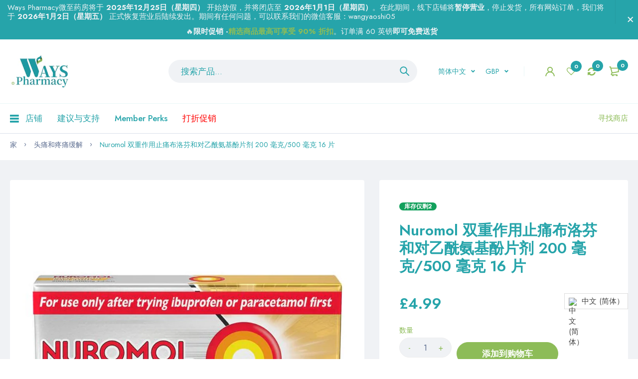

--- FILE ---
content_type: text/html; charset=utf-8
request_url: https://wayspharmacy.com/products/nuromol-dual-action-pain-relief-ibuprofen-paracetamol-tablets-200mg-500mg-16s?view=include.variants
body_size: 244
content:
[{
			"id": 40183784833088,
			
			"im": "shopify",
			"iq": 2
			
		}]

--- FILE ---
content_type: text/css
request_url: https://wayspharmacy.com/cdn/shop/t/17/assets/popup-assessment.css?v=77040533617038849251745208669
body_size: 1292
content:
.assessment-popup p{margin:0}.assessment-popup assessment-form.is-loading .main-content .form-content form,.assessment-popup assessment-form.is-loading .main-content .sidebarBox,.assessment-popup assessment-form .loader{display:none}.assessment-popup assessment-form.is-loading .loader{display:block;border:12px solid #f3f3f3;border-top-color:#26a4aa;width:80px;height:80px}.assessment-popup .popup-assessment-overlay{cursor:pointer;position:fixed;left:0;top:0;right:0;bottom:0;background-color:#00000080;transition:all .2s linear;z-index:999999;display:block}.assessment-popup .popup-assessment-content{width:90%;min-height:250px;left:50%;top:50%;transform:translate(-50%,-50%);position:fixed;border-radius:4px;background:#fff;z-index:999999;transition:all .2s linear;max-height:800px;overflow-y:auto}.assessment-popup .popup-assessment-content .icon-close{padding:0;cursor:pointer;background:0 0;border:0;position:absolute;top:7px;right:15px;font-size:30px;font-weight:700;line-height:1;color:#ccc;text-shadow:0 1px 0 #fff}.assessment-popup .popup-assessment-content .main-content{display:flex;flex-direction:column}.assessment-popup .popup-assessment-content .main-content .form-content{padding:20px 30px}.assessment-popup .popup-assessment-content .main-content .form-content .modal-title{font-size:24px;font-weight:700;color:#26a4aa;margin:0 0 16px}.assessment-popup .popup-assessment-content .main-content .form-content form .questionBox{width:100%;padding:16px 0;border-bottom:1px solid #f5f4f8;display:flex;gap:16px}.assessment-popup .popup-assessment-content .main-content .form-content form .questionBox .questionNum{width:-webkit-fit-content;width:-moz-fit-content;width:fit-content}.assessment-popup .popup-assessment-content .main-content .form-content form .questionBox .questionNum>span{font-size:12px;line-height:12px;display:flex;align-items:center;justify-content:center;color:#26a4aa;border:1px solid #26a4aa;border-radius:100%;width:24px;height:24px;text-align:center}.assessment-popup .popup-assessment-content .main-content .form-content form .questionBox .questionNum .num{display:flex}.assessment-popup .popup-assessment-content .main-content .form-content form .questionBox .questionNum .checked{display:none}.assessment-popup .popup-assessment-content .main-content .form-content form .questionBox .questionInner:not(.question-input-box){flex:1;display:flex;flex-wrap:wrap;gap:12px}.assessment-popup .popup-assessment-content .main-content .form-content form .questionBox .questionInner:not(.question-input-box) .yesnoRowLabel{width:100%;display:block}.assessment-popup .popup-assessment-content .main-content .form-content form .questionBox .questionInner:not(.question-input-box) .yesnoRowLabel .handle-error{color:red;margin-top:12px}.assessment-popup .popup-assessment-content .main-content .form-content form .questionBox .questionInner:not(.question-input-box) .yesNoRow{width:100%;display:flex;gap:16px}.assessment-popup .popup-assessment-content .main-content .form-content form .questionBox .questionInner:not(.question-input-box) .yesNoRow input[type=radio]{position:absolute;left:-9999px}.assessment-popup .popup-assessment-content .main-content .form-content form .questionBox .questionInner:not(.question-input-box) .yesNoRow input[type=text]{width:100%;border:2px solid #f1f3f4;padding:7px 10px;max-height:45px}.assessment-popup .popup-assessment-content .main-content .form-content form .questionBox .questionInner:not(.question-input-box) .yesNoRow select{width:100%;border:2px solid #f1f3f4;padding:7px 10px;max-height:45px;line-height:normal}.assessment-popup .popup-assessment-content .main-content .form-content form .questionBox .questionInner:not(.question-input-box) .yesNoRow input[type=number]{width:100px;border:2px solid #f1f3f4;padding:7px 10px;max-height:45px}.assessment-popup .popup-assessment-content .main-content .form-content form .questionBox .questionInner:not(.question-input-box) .yesNoRow input:checked+label{background-color:#26a4aa;color:#fff}.assessment-popup .popup-assessment-content .main-content .form-content form .questionBox .questionInner:not(.question-input-box) .yesNoRow label{width:auto;height:auto;margin:0;padding:4px 24px;border:2px solid rgba(0,0,0,.08);text-align:center;color:#05053a;line-height:32px;font-weight:700;font-size:15px;cursor:pointer;transition:all .3s;display:flex;justify-content:center;align-items:center;border-radius:50px;max-height:45px}.assessment-popup .popup-assessment-content .main-content .form-content form .questionBox .questionInner:not(.question-input-box) .yesNoRow label:hover{color:#fff;background-color:#26a4aa}.assessment-popup .popup-assessment-content .main-content .form-content form .questionBox .questionInner.question-checkbox,.assessment-popup .popup-assessment-content .main-content .form-content form .questionBox .questionInner.question-radio{flex-wrap:wrap!important;flex:1;display:flex;gap:12px}.assessment-popup .popup-assessment-content .main-content .form-content form .questionBox .questionInner.question-checkbox .yesnoRowLabel,.assessment-popup .popup-assessment-content .main-content .form-content form .questionBox .questionInner.question-radio .yesnoRowLabel{width:100%}.assessment-popup .popup-assessment-content .main-content .form-content form .questionBox .questionInner.question-checkbox .yesNoRow label,.assessment-popup .popup-assessment-content .main-content .form-content form .questionBox .questionInner.question-radio .yesNoRow label{margin:0 0 0 6px!important}.assessment-popup .popup-assessment-content .main-content .form-content form .questionBox .questionInner .row{margin:0;display:block}.assessment-popup .popup-assessment-content .main-content .form-content form .questionBox .questionInner input{height:auto}.assessment-popup .popup-assessment-content .main-content .form-content form .question-note .wrapper{padding:10px;border:1px solid #26a4aa;border-top:4px solid #26a4aa;border-radius:4px;display:flex;gap:12px}.assessment-popup .popup-assessment-content .main-content .form-content form assessment-input.input-selected .questionNum .num{display:none}.assessment-popup .popup-assessment-content .main-content .form-content form assessment-input.input-selected .questionNum .checked{display:flex;justify-content:center;align-items:center;background-color:#26a4aa}.assessment-popup .popup-assessment-content .main-content .form-content form assessment-input.handle-error-active{border:1px solid red}.assessment-popup .popup-assessment-content .main-content .form-content form assessment-input.handle-error-active .handle-error{display:block!important}.assessment-popup .popup-assessment-content .main-content .form-content form assessment-input.input-dependent{display:none}.assessment-popup .popup-assessment-content .main-content .sidebarBox{width:100%;overflow:hidden;background:#fff;box-shadow:0 5px 13px #00000014;background:#f5f4f8;position:-webkit-sticky;position:sticky;right:0;bottom:0;height:-webkit-fit-content;height:-moz-fit-content;height:fit-content;margin:0 auto}.assessment-popup .popup-assessment-content .main-content .sidebarBox h3{margin:0;padding:17px 20px;font-size:18px;font-weight:500;color:#fff;background:#26a4aa;display:none}.assessment-popup .popup-assessment-content .main-content .sidebarBox .paddingWrapper{color:#05053a}.assessment-popup .popup-assessment-content .main-content .sidebarBox .paddingWrapper .assessmentProgressArea{position:relative}.assessment-popup .popup-assessment-content .main-content .sidebarBox .paddingWrapper .assessmentProgressArea .formProgressBar{background:#224bf41a;width:100%;display:block;height:40px;border-radius:14px;z-index:1;overflow:hidden;position:relative;display:none}.assessment-popup .popup-assessment-content .main-content .sidebarBox .paddingWrapper .assessmentProgressArea .formProgressBar .bar{background:#26a4aa;width:10%;height:100%;position:absolute;top:0;bottom:0;left:0;transition:width .2s}.assessment-popup .popup-assessment-content .main-content .sidebarBox .paddingWrapper .assessmentProgressArea .mobile-formProgressBar{background:#224bf41a;width:100%;display:block;height:4px;z-index:1;overflow:hidden;position:relative}.assessment-popup .popup-assessment-content .main-content .sidebarBox .paddingWrapper .assessmentProgressArea .mobile-formProgressBar .bar{background:#26a4aa;height:100%;position:absolute;top:0;bottom:0;left:0;transition:width .2s}.assessment-popup .popup-assessment-content .main-content .sidebarBox .paddingWrapper .assessmentProgressArea .assessmentProgressWrap{padding:24px;display:flex;justify-content:center;align-items:center;font-size:16px;font-weight:700;color:#000;opacity:.3;position:relative;z-index:4}.assessment-popup .popup-assessment-content .main-content .sidebarBox .paddingWrapper .assessmentProgressArea .assessmentProgressWrap .prog{display:block}.assessment-popup .popup-assessment-content .main-content .sidebarBox .paddingWrapper .assessmentProgressArea .assessmentProgressWrap .progSuccess{width:100%;height:100%;display:none}.assessment-popup .popup-assessment-content .main-content .sidebarBox .paddingWrapper assessment-progress.complete .assessmentProgressWrap{opacity:1;color:#fff}.assessment-popup .popup-assessment-content .main-content .sidebarBox .paddingWrapper assessment-progress.complete .assessmentProgressWrap .prog{display:none}.assessment-popup .popup-assessment-content .main-content .sidebarBox .paddingWrapper assessment-progress.complete .assessmentProgressWrap .progSuccess{min-width:200px;display:block;position:relative;background:#26a4aa;padding:8px 32px;cursor:pointer;text-align:center;border:2px solid #26a4aa;outline:none;font-weight:700;font-size:18px;text-transform:none;border-radius:50px;transition:all .2s linear;color:#fff}.assessment-popup .popup-assessment-content .main-content .sidebarBox .paddingWrapper assessment-progress.complete .assessmentProgressWrap .progSuccess .success-text{display:block}.assessment-popup .popup-assessment-content .main-content .sidebarBox .paddingWrapper assessment-progress.complete .assessmentProgressWrap .progSuccess .loader{display:none}.assessment-popup .popup-assessment-content .main-content .sidebarBox .paddingWrapper assessment-progress.complete .assessmentProgressWrap .progSuccess:hover{opacity:.6}.assessment-popup .popup-assessment-content .main-content .sidebarBox .paddingWrapper assessment-progress.complete .assessmentProgressWrap .progSuccess.is-loading .success-text{display:none}.assessment-popup .popup-assessment-content .main-content .sidebarBox .paddingWrapper assessment-progress.complete .assessmentProgressWrap .progSuccess.is-loading .loader{display:block}.assessment-popup .popup-assessment-content .assessment-begin,.assessment-popup .popup-assessment-content .assessment-end{display:none}.assessment-popup .popup-pom .assessment-begin{display:flex;flex-direction:column;gap:20px;justify-content:center;align-items:center;min-height:250px}.assessment-popup .popup-pom .assessment-begin .start{padding:15px 30px;background:#26a4aa;color:#fff;font-weight:700;font-size:18px;border-radius:12px;cursor:pointer;transition:all .2s linear}.assessment-popup .popup-pom .assessment-begin .start:hover{opacity:.6}.assessment-popup .popup-pom .assessment-begin .main-title{font-size:20px;color:#26a4aa;font-weight:700}.assessment-popup .popup-pom .assessment-begin .title{text-align:center}.assessment-popup .popup-pom .assessment-begin .summary{display:flex;flex-direction:column;gap:20px}.assessment-popup .popup-pom .assessment-end,.assessment-popup .popup-pom .main-content{display:none}.assessment-popup .popup-finish .popup-assessment-overlay{pointer-events:none}.assessment-popup .popup-finish .assessment-begin,.assessment-popup .popup-finish .main-content{display:none!important}.assessment-popup .popup-finish .assessment-end{display:flex;flex-direction:column;gap:20px;justify-content:center;align-items:center;min-height:250px;padding:20px}.assessment-popup .popup-finish .assessment-end .end{padding:15px 30px;background:#26a4aa;color:#fff;font-weight:700;font-size:18px;border-radius:12px;cursor:pointer;transition:all .2s linear}.assessment-popup .popup-finish .assessment-end .end:hover{opacity:.6}.assessment-popup .popup-finish .assessment-end .main-title{font-size:20px;color:#26a4aa;font-weight:700}.assessment-popup .popup-finish .assessment-end .title{text-align:center}.assessment-popup .popup-finish .assessment-end .summary{display:flex;flex-direction:column;gap:20px}@media (min-width: 992px){.assessment-popup .popup-assessment-content .main-content .form-content{padding:30px 40px}.assessment-popup .popup-assessment-content .main-content .form-content .modal-title{font-size:32px;margin-bottom:24px}.assessment-popup .popup-assessment-content .main-content .form-content form .questionBox{width:100%;padding:16px;gap:16px}.assessment-popup .popup-assessment-content .main-content .form-content form .questionBox .questionInner:not(.question-input-box){flex-wrap:nowrap;gap:12px}.assessment-popup .popup-assessment-content .main-content .form-content form .questionBox .questionInner:not(.question-input-box) .yesnoRowLabel{width:calc(100% - 150px);display:block}.assessment-popup .popup-assessment-content .main-content .form-content form .questionBox .questionInner:not(.question-input-box) .yesNoRow{width:100%;display:flex;gap:16px}}@media (min-width: 1240px){.assessment-popup .popup-assessment-content .main-content{display:flex;flex-direction:row;gap:20px}.assessment-popup .popup-assessment-content .main-content .form-content{flex:1}.assessment-popup .popup-assessment-content .main-content .form-content .modal-title{font-size:36px;margin-bottom:32px}.assessment-popup .popup-assessment-content .main-content .form-content form .questionBox{width:100%;padding:24px;gap:0}.assessment-popup .popup-assessment-content .main-content .form-content form .questionBox .questionNum{width:56px}.assessment-popup .popup-assessment-content .main-content .form-content form .questionBox .questionInner:not(.question-input-box) .yesnoRowLabel{width:calc(100% - 240px);padding-right:16px}.assessment-popup .popup-assessment-content .main-content .form-content form .questionBox .questionInner:not(.question-input-box) .yesNoRow{width:240px;display:flex;gap:16px}.assessment-popup .popup-assessment-content .main-content .form-content form .questionBox .questionInner:not(.question-input-box) .yesNoRow .row{display:flex;align-items:center;gap:10px}.assessment-popup .popup-assessment-content .main-content .sidebarBox{margin:30px 40px 0 0;width:380px;overflow:hidden;border-radius:14px;background:#fff;box-shadow:0 5px 13px #00000014;position:-webkit-sticky;position:sticky;left:unset;bottom:unset;right:0;top:50px;height:-webkit-fit-content;height:-moz-fit-content;height:fit-content}.assessment-popup .popup-assessment-content .main-content .sidebarBox h3{display:block}.assessment-popup .popup-assessment-content .main-content .sidebarBox .paddingWrapper{padding:24px;color:#05053a}.assessment-popup .popup-assessment-content .main-content .sidebarBox .paddingWrapper .assessmentProgressArea{position:relative}.assessment-popup .popup-assessment-content .main-content .sidebarBox .paddingWrapper .assessmentProgressArea .formProgressBar{display:flex}.assessment-popup .popup-assessment-content .main-content .sidebarBox .paddingWrapper .assessmentProgressArea .mobile-formProgressBar{display:none}.assessment-popup .popup-assessment-content .main-content .sidebarBox .paddingWrapper .assessmentProgressArea .assessmentProgressWrap{margin-top:-40px;height:40px;padding:0}.assessment-popup .popup-assessment-content .main-content .sidebarBox .paddingWrapper .assessmentProgressArea .assessmentProgressWrap .prog{display:block}.assessment-popup .popup-assessment-content .main-content .sidebarBox .paddingWrapper .assessmentProgressArea .assessmentProgressWrap .progSuccess{display:none}.assessment-popup .popup-assessment-content .main-content .sidebarBox .paddingWrapper assessment-progress.complete .assessmentProgressWrap{opacity:1;color:#fff}.assessment-popup .popup-assessment-content .main-content .sidebarBox .paddingWrapper assessment-progress.complete .assessmentProgressWrap .prog{display:none}.assessment-popup .popup-assessment-content .main-content .sidebarBox .paddingWrapper assessment-progress.complete .assessmentProgressWrap .progSuccess{display:flex;justify-content:center;align-items:center;min-width:unset;padding:0;border:0}.assessment-popup .popup-pom .popup-assessment-content{width:900px}.assessment-popup .popup-pom .assessment-begin{padding:40px;gap:24px}.assessment-popup .popup-pom .assessment-begin .main-title{font-size:28px;color:#26a4aa;font-weight:700}.assessment-popup .popup-pom .assessment-begin .description,.assessment-popup .popup-pom .assessment-begin .help-text,.assessment-popup .popup-pom .assessment-begin .summary{font-size:20px}.assessment-popup .popup-pom .main-content{display:none}.assessment-popup .popup-finish .popup-assessment-content{width:900px}.assessment-popup .popup-finish .assessment-end{padding:40px;gap:24px}.assessment-popup .popup-finish .assessment-end .main-title{font-size:28px;color:#26a4aa;font-weight:700}.assessment-popup .popup-finish .assessment-end .summary{font-size:20px}.assessment-popup .popup-finish .main-content{display:none}}.loader{border-radius:50%;border:4px solid #f3f3f3;border-top-color:#26a4aa;width:30px;height:30px;animation:spin 2s linear infinite;margin:0 auto}@keyframes spin{0%{transform:rotate(0)}to{transform:rotate(1turn)}}
/*# sourceMappingURL=/cdn/shop/t/17/assets/popup-assessment.css.map?v=77040533617038849251745208669 */


--- FILE ---
content_type: text/css
request_url: https://wayspharmacy.com/cdn/shop/t/17/assets/header.min.css?v=142524133586463087051745208669
body_size: 11256
content:
#currencyModal ul li,
#languageModal ul li,
.announcement-bar .list-inline,
.announcement-bar .menu-list,
.announcement-bar .select-dropdown-group-ui,
.breadcrumb-list,
.dropdown-menu-include,
.dropdown-menu-include li.dropdown-submenu .dropdown-menu,
.form-search-ui .form-search--result-list ul li,
.h-desk-4 .widget-social-icons,
.list-inline,
.list-style,
.list-style-select,
.main-menu,
.mega-block-item .menu_list-wrapper,
.mega-block-item .menu_list-wrapper .dropdown-menu,
.mobile-version .menu-mobile li {
    list-style: none;
}
.mega-block-item .mega-block-collection > div:after,
.mobile-version .menuMobile-close svg,
.modal-ui:not(.cart-drawer) button[data-dialog-close] svg {
    pointer-events: none;
}
.btn,
.mobile-version .menuMobile-close,
.modal-ui:not(.cart-drawer) button[data-dialog-close],
.pointer,
.slide_ui-controls--nav button {
    cursor: pointer;
}
.slide_ui-controls--nav button {
    position: absolute;
    top: 50%;
    display: flex;
    align-items: center;
    justify-content: center;
    text-align: center;
    background: var(--main-color);
    color: var(--main-text-color);
    width: var(--gutter-xlg);
    height: var(--gutter-xlg);
    transform: translateY(-50%);
}
@media (min-width: 768px) {
    .slide_ui-controls--nav button {
        width: 56px;
        height: 56px;
    }
}
.slide_ui-controls--nav button svg {
    margin: 0 auto;
}
@media (max-width: 767px) {
    .slide_ui-controls--nav button svg {
        height: var(--gutter-xs);
    }
}
.slide_ui-controls--nav button svg path {
    color: var(--main-text-color);
}
body,
input,
select,
textarea {
    font-size: var(--body-font-size);
    font-family: sans-serif;
    font-weight: var(--body-font-weight);
    color: var(--body-color);
}
.mega-block-item .mega-block-collection > div {
    position: relative;
}
.mega-block-item .mega-block-collection > div:after {
    content: "";
    border: 1px solid var(--body-border-color);
    position: absolute;
    left: 0;
    top: 0;
    right: 0;
    bottom: 0;
}
#backToTop,
.main-menu > li.nav-mobile svg path,
.slide_ui-controls--dot button,
.slide_ui-controls--nav,
.tns-nav button,
a {
    transition: all 0.35s ease-in-out 0s;
}
.announcement-bar p b,
.label_ui {
    font-weight: 600;
}
.header-custom-text-info p strong,
.mega-block-banner-with-overlay .text-1,
.mega-block-banner-with-overlay .text-2,
.mega-block-banner .banner_section-content a,
.mega-block-item .menu_list-header .text-1,
.mega-block-item .single-menu .menu_list-wrapper li a {
    font-weight: 500;
}
.mega-block-banner .banner_section-content a,
input,
textarea {
    font-size: calc(var(--body-font-size) + 0.1rem);
}
.announcement-bar {
    font-size: calc(var(--body-font-size) - 0.1rem);
}
.breadcrumb-list li a,
.header-col-right .select-dropdown-group-ui > div > a {
    font-size: calc(var(--body-font-size) - 0.2rem);
}
#backToTop,
.mega-block-item .featured_product-special.show-border,
.mega-block-item .mega-block-collection > div:after,
.modal-ui:not(.cart-drawer) > div:not([data-dialog-close]),
textarea {
    border-radius: 4px;
}
.mega-block-item .featured_product-special.show-border .label_ui,
.mobile-version .menuMobile-close,
.slide_ui-controls--dot button,
.slide_ui-controls--nav button,
.tns-nav button {
    border-radius: 50%;
}
.breadcrumb-list li.active a,
.mega-block-banner-with-overlay .text-1,
.mega-block-banner-with-overlay .text-2,
.mega-block-banner .banner_section-content a,
.mega-block-item .menu_list-header .text-1,
.page-heading > .title,
.page-heading > h1,
.section_title-wrapper .section_title-text-1,
h1,
h2,
h3,
h4,
h5,
h6 {
    color: var(--section-heading-cl);
}
.mobile-version .mobile-layer::-webkit-scrollbar-track {
    box-shadow: inset 0 0 4px var(--body-border-color);
    -webkit-box-shadow: inset 0 0 var(--body-border-color);
    background-color: var(--body-border-color);
    border-radius: 5px;
}
.mobile-version .mobile-layer::-webkit-scrollbar {
    width: 4px;
    background-color: var(--body-border-color);
    border-radius: 5px;
}
.mobile-version .mobile-layer::-webkit-scrollbar-thumb {
    background-color: var(--main-color);
    border-radius: 5px;
}
.mega-block-item .featured_product-special.show-border .label_ui {
    width: var(--gutter-xlg);
    height: var(--gutter-xlg);
    display: flex;
    align-items: center;
    justify-content: center;
    padding: 0;
    font-size: calc(var(--body-font-size) - 0.3rem);
}
@media (min-width: 576px) {
    .mega-block-item .featured_product-special.show-border .label_ui {
        width: 50px;
        height: 50px;
        font-size: var(--body-font-size);
    }
}
.mega-block-item .featured_product-special.show-border .label_ui-sale {
    background: var(--main-color);
    color: var(--main-text-color);
}
@media (min-width: 576px) {
    .mega-block-item .featured_product-special.show-border .label_ui-sale {
        font-size: calc(var(--body-font-size) + 0.2rem);
    }
}
@keyframes fa-spin {
    0% {
        transform: rotate(0deg);
    }
    to {
        transform: rotate(359deg);
    }
}
@keyframes mmfadeIn {
    0% {
        opacity: 0;
    }
    to {
        opacity: 1;
    }
}
@keyframes animation-hover-menu {
    0% {
        visibility: hidden;
        opacity: 0;
        transform: translateY(5px);
    }
    to {
        visibility: visible;
        opacity: 1;
        transform: translateY(0);
    }
}
@keyframes animation-top-bottom {
    0% {
        opacity: 0;
        transform: translateY(-30px);
    }
    to {
        opacity: 1;
        transform: translate(0);
    }
}
@keyframes animation-bottom-top {
    0% {
        opacity: 0;
        transform: translateY(60px);
    }
    to {
        opacity: 1;
        transform: translateY(0);
    }
}
@keyframes animation-right-left {
    0% {
        opacity: 0;
        transform: translateX(465px);
    }
    to {
        opacity: 1;
        transform: translateX(0);
    }
}
@keyframes animation-left-right {
    0% {
        opacity: 0;
        transform: translateX(-465px);
    }
    to {
        opacity: 1;
        transform: translateX(0);
    }
}
@keyframes animation-loading1 {
    0% {
        transform: scale(0);
    }
    to {
        transform: scale(1);
    }
}
@keyframes animation-loading2 {
    0% {
        transform: translate(0);
    }
    to {
        transform: translate(14px);
    }
}
@keyframes animation-show-loading2 {
    0% {
        transform: translate(0);
    }
    to {
        transform: translate(8px);
    }
}
@keyframes animation-loading3 {
    0% {
        transform: scale(1);
    }
    to {
        transform: scale(0);
    }
}
.announcement-bar {
    background: var(--topbar-bg-color);
    color: var(--topbar-color);
    position: relative;
    min-height: var(--gutter-lg);
}
@media (max-width: 1300px) {
    .announcement-bar {
        -webkit-padding-end: var(--gutter-lg);
        padding-inline-end: var(--gutter-lg);
    }
}
@media (min-width: 992px) {
    .announcement-bar {
        z-index: 100;
    }
}
.announcement-bar p {
    margin: 0;
    padding: 6px 0;
    line-height: 18px;
    color: inherit;
}
.announcement-bar button.btn {
    padding: 0;
    width: var(--gutter-lg);
    height: var(--gutter-lg);
    line-height: var(--gutter-lg);
    text-align: center;
    position: absolute;
    top: 50%;
    right: 0;
    transform: translateY(-50%);
}
.announcement-bar button.btn svg path {
    stroke: var(--topbar-color);
}
.announcement-bar .list-inline,
.announcement-bar .menu-list,
.announcement-bar .select-dropdown-group-ui {
    display: flex;
    align-items: center;
}
.announcement-bar .list-inline > li,
.announcement-bar .menu-list > li {
    padding: 6px var(--gutter-xxs);
    line-height: 18px;
}
.announcement-bar .list-inline > li > a,
.announcement-bar .menu-list > li > a {
    display: flex;
    align-items: center;
    color: var(--topbar-color);
}
.announcement-bar .list-inline > li > a svg path,
.announcement-bar .menu-list > li > a svg path {
    fill: var(--topbar-color);
}
.announcement-bar .menu-list > li {
    padding-left: var(--gutter-xxs);
    padding-right: var(--gutter-xxs);
}
@media (min-width: 1230px) {
    .announcement-bar .menu-list > li {
        padding-left: var(--gutter-sm);
        padding-right: var(--gutter-sm);
    }
}
.announcement-bar .menu-list > li:not(:last-child) {
    border-inline-end-width: 1px;
    border-inline-end-style: solid;
    border-inline-end-color: rgba(var(--topbar-border), 0.1);
}
.announcement-bar .menu-list > li > a {
    padding: 0 5px;
}
.announcement-bar .widget-social-icons {
    padding: 0 var(--gutter-xxs);
}
@media (min-width: 1230px) {
    .announcement-bar .widget-social-icons {
        padding-left: var(--gutter-xs);
        padding-right: var(--gutter-xs);
    }
}
.announcement-bar .select-dropdown-group-ui > div {
    padding: 6px var(--gutter-xs);
    line-height: 18px;
}
@media (min-width: 1230px) {
    .announcement-bar .select-dropdown-group-ui > div {
        padding-left: var(--gutter-md);
        padding-right: var(--gutter-md);
    }
}
.announcement-bar .select-dropdown-group-ui > div:not(:last-child) {
    border-inline-end-width: 1px;
    border-inline-end-style: solid;
    border-inline-end-color: rgba(var(--topbar-border), 0.1);
}
.announcement-bar .select-dropdown-group-ui > div > a {
    display: flex;
    align-items: center;
    color: var(--topbar-color);
}
.announcement-bar .select-dropdown-group-ui > div .svg-element-ui {
    -webkit-margin-start: var(--gutter-xxs);
    margin-inline-start: var(--gutter-xxs);
    display: flex;
    align-items: center;
}
.announcement-bar .select-dropdown-group-ui > div .svg-element-ui svg path {
    fill: var(--topbar-color);
}
.announcement-bar .annoubar-column {
    display: flex;
    flex-wrap: wrap;
}
.announcement-bar .annoubar-column > div {
    display: flex;
    align-items: center;
}
.announcement-bar .annoubar-column > div.annoubar-colItem-text:not(:last-child) {
    -webkit-padding-end: var(--gutter-xxs);
    padding-inline-end: var(--gutter-xxs);
}
@media (min-width: 1230px) {
    .announcement-bar .annoubar-column > div.annoubar-colItem-text:not(:last-child) {
        -webkit-padding-end: var(--gutter-sm);
        padding-inline-end: var(--gutter-sm);
    }
}
.announcement-bar .annoubar-column > div:not(:last-child) {
    border-inline-end-width: 1px;
    border-inline-end-style: solid;
    border-inline-end-color: rgba(var(--topbar-border), 0.1);
}
.announcement-bar .annoubar-column > div:last-child .list-inline > li:last-child,
.announcement-bar .annoubar-column > div:last-child .menu-list > li:last-child,
.announcement-bar .annoubar-column > div:last-child .menu-list > li:last-child > a,
.announcement-bar .annoubar-column > div:last-child .select-dropdown-group-ui > div:last-child,
.announcement-bar .annoubar-column > div:last-child .widget-social-icons {
    -webkit-padding-end: 0;
    padding-inline-end: 0;
}
.announcement-bar .annoubar-column > div:first-child .list-inline > li:first-child,
.announcement-bar .annoubar-column > div:first-child .menu-list > li:first-child,
.announcement-bar .annoubar-column > div:first-child .menu-list > li:first-child > a,
.announcement-bar .annoubar-column > div:first-child .select-dropdown-group-ui > div:first-child,
.announcement-bar .annoubar-column > div:first-child .widget-social-icons {
    -webkit-padding-start: 0;
    padding-inline-start: 0;
}
header .horizontal-menu li .lazyload-include {
    visibility: hidden;
    position: absolute;
}
header .horizontal-menu li:hover .lazyload-include {
    visibility: visible;
}
@media (min-width: 992px) {
    .header-desktop {
        background: var(--header-bg-desk);
        position: relative;
        z-index: 100;
    }
    .header-desktop .logo-wrapper {
        display: flex;
    }
}
.header-desktop .logo-site {
    display: inline-flex;
}
.header-desktop .logo-site img {
    width: 100%;
}
.header-sticky.active .header-desktop,
.header-sticky.active .header-mobile {
    position: fixed;
    left: 0;
    top: 0;
    right: 0;
    z-index: 9;
    animation: animation-top-bottom 0.5s both;
    box-shadow: 0 0 6px rgba(32, 33, 36, 0.15);
}
.header-sticky.active .header-desktop.h-desk-1 .header-border-wrapper,
.header-sticky.active .header-desktop.h-desk-1 .header-row-1,
.header-sticky.active .header-desktop.h-desk-2 .header-border-wrapper,
.header-sticky.active .header-desktop.h-desk-2 .header-row-1 {
    display: none;
}
@media (min-width: 992px) {
    .header-row-1 {
        padding: var(--gutter-lg) 0;
    }
}
.header-row-1 .header-col-center {
    display: flex;
    align-items: center;
    justify-content: space-between;
}
.form-search-ui {
    position: relative;
}
.form-search-ui form {
    display: flex;
    align-items: center;
    background: var(--body-border-color);
    border-radius: var(--border-radius-default);
    border: none;
    position: relative;
}
.form-search-ui form input {
    border: none;
    line-height: var(--gutter-sm);
    width: 100%;
    color: var(--header-text-color-desk);
    padding: var(--gutter-ct) var(--gutter-md);
}
@media (min-width: 992px) {
    .form-search-ui form input {
        background: none;
        padding: var(--gutter-ct) 0;
        -webkit-padding-start: var(--gutter-md);
        padding-inline-start: var(--gutter-md);
    }
}
.form-search-ui form input::-webkit-input-placeholder {
    color: var(--header-text-color-desk);
}
.form-search-ui form input:-moz-placeholder,
.form-search-ui form input::-moz-placeholder {
    color: var(--header-text-color-desk);
}
.form-search-ui form input:-ms-input-placeholder {
    color: var(--header-text-color-desk);
}
.form-search-ui form input:focus {
    box-shadow: 0 0 0 0 var(--main-color);
}
.form-search-ui form button {
    padding: var(--gutter-ct) var(--gutter-xs);
    line-height: var(--gutter-lg);
    display: flex;
    align-items: center;
}
.form-search-ui form button > span {
    display: flex;
}
.form-search-ui form button svg path {
    stroke: var(--main-color);
}
.form-search-ui form.frm-style-2 {
    background: var(--bg-white);
}
.form-search-ui .form-search--result-list {
    position: absolute;
    left: 0;
    top: auto;
    width: 100%;
    background: var(--body-bg-color);
    z-index: 990;
    box-shadow: 0 4px 6px rgba(32, 33, 36, 0.28);
    border-radius: 0 0 24px 24px;
    max-height: 80vh;
    overflow-y: auto;
    overflow-x: hidden;
    display: none;
}
.form-search-ui .form-search--result-list ul:not(:empty) {
    padding-top: var(--gutter-xxs);
}
.form-search-ui .form-search--result-list ul li {
    display: flex;
    margin: 0 var(--gutter-xs) var(--gutter-xs);
    padding-bottom: var(--gutter-xs);
    animation: animation-top-bottom 0.3s both;
    color: var(--body-color);
}
.form-search-ui .form-search--result-list ul li:not(:last-child) {
    border-bottom: 1px solid var(--body-border-color);
    margin-bottom: var(--gutter-xs);
}
.form-search-ui .form-search--result-list ul li.result-item-type {
    font-weight: 600;
    text-transform: uppercase;
    font-size: calc(var(--body-font-size) + 0.2rem);
    padding: 0 var(--gutter-xs) var(--gutter-xxs);
    margin: 0 0 var(--gutter-sm);
}
.form-search-ui .form-search--result-list ul li.search-redirect {
    justify-content: center;
}
.form-search-ui .form-search--result-list ul li.search-redirect a {
    text-decoration: underline;
}
.form-search-ui .form-search--result-list ul li .result-item-image {
    flex: 0 0 25%;
    max-width: 25%;
}
.form-search-ui .form-search--result-list ul li .result-item-image figure {
    display: block;
    position: relative;
    padding-top: 100%;
}
.form-search-ui .form-search--result-list ul li .result-item-image figure img {
    position: absolute;
    left: 0;
    top: 0;
    -o-object-fit: contain;
    object-fit: contain;
    width: 100%;
    height: 100%;
}
.form-search-ui .form-search--result-list ul li .result-item-info {
    flex: 1;
    -webkit-margin-start: var(--gutter-xxs);
    margin-inline-start: var(--gutter-xxs);
}
@media (min-width: 992px) {
    .form-search-ui .form-search--result-list ul li .result-item-info {
        -webkit-margin-start: var(--gutter-xs);
        margin-inline-start: var(--gutter-xs);
    }
}
.form-search-ui .form-search--result-list ul li .result-item-info p {
    margin: 0;
}
.form-search-ui .form-search--result-list ul li .result-item-info .price {
    color: var(--price-color);
    font-size: var(--product-item-price);
}
.form-search-ui .form-search--result-list ul li:first-child {
    animation-delay: 0.1s;
}
.form-search-ui .form-search--result-list ul li:nth-child(2) {
    animation-delay: 0.2s;
}
.form-search-ui .form-search--result-list ul li:nth-child(3) {
    animation-delay: 0.3s;
}
.form-search-ui .form-search--result-list ul li:nth-child(4) {
    animation-delay: 0.4s;
}
.form-search-ui .form-search--result-list ul li:nth-child(5) {
    animation-delay: 0.5s;
}
.form-search-ui .form-search--result-list ul li:nth-child(6) {
    animation-delay: 0.6s;
}
.form-search-ui .form-search--result-list ul li:nth-child(7) {
    animation-delay: 0.7s;
}
.form-search-ui .form-search--result-list ul li:nth-child(8) {
    animation-delay: 0.8s;
}
.form-search-ui .form-search--result-list ul li:nth-child(9) {
    animation-delay: 0.9s;
}
.form-search-ui .form-search--result-list ul li:nth-child(10) {
    animation-delay: 1s;
}
.form-search-ui .form-search--result-list ul li:nth-child(11) {
    animation-delay: 1.1s;
}
.form-search-ui .form-search--result-list ul li:nth-child(12) {
    animation-delay: 1.2s;
}
.form-search-ui .form-search--result-list ul li:nth-child(13) {
    animation-delay: 1.3s;
}
.form-search-ui .form-search--result-list ul li:nth-child(14) {
    animation-delay: 1.4s;
}
.form-search-ui .form-search--result-list ul li:nth-child(15) {
    animation-delay: 1.5s;
}
.form-search-ui .form-search--result-list ul li:nth-child(16) {
    animation-delay: 1.6s;
}
.form-search-ui .form-search--result-list ul li:nth-child(17) {
    animation-delay: 1.7s;
}
.form-search-ui .form-search--result-list ul li:nth-child(18) {
    animation-delay: 1.8s;
}
.form-search-ui .form-search--result-list ul li:nth-child(19) {
    animation-delay: 1.9s;
}
.form-search-ui .form-search--result-list ul li:nth-child(20) {
    animation-delay: 2s;
}
.form-search-ui.search-is-active form {
    background: var(--body-bg-color);
    box-shadow: 0 1px 6px 0 rgba(32, 33, 36, 0.28);
}
.form-search-ui.search-is-active.search-is-typing form {
    border-radius: 24px 24px 0 0;
}
.form-search-ui.search-is-active .form-search--result-list {
    display: block;
}
.form-search-ui.search-loading form:after {
    content: "";
    position: absolute;
    top: -10px;
    right: 15px;
    bottom: 0;
    margin: auto 0;
    background: var(--main-color);
    width: 18px;
    height: 18px;
    animation: fa-spin 2s linear infinite;
    -webkit-mask-image: url("data:image/svg+xml;charset=utf-8,%3Csvg aria-hidden='true' data-prefix='fas' data-icon='spinner' xmlns='http://www.w3.org/2000/svg' viewBox='0 0 512 512' class='svg-inline--fa fa-spinner fa-w-16 fa-spin fa-lg'%3E%3Cpath d='M304 48c0 26.51-21.49 48-48 48s-48-21.49-48-48 21.49-48 48-48 48 21.49 48 48zm-48 368c-26.51 0-48 21.49-48 48s21.49 48 48 48 48-21.49 48-48-21.49-48-48-48zm208-208c-26.51 0-48 21.49-48 48s21.49 48 48 48 48-21.49 48-48-21.49-48-48-48zM96 256c0-26.51-21.49-48-48-48S0 229.49 0 256s21.49 48 48 48 48-21.49 48-48zm12.922 99.078c-26.51 0-48 21.49-48 48s21.49 48 48 48 48-21.49 48-48c0-26.509-21.491-48-48-48zm294.156 0c-26.51 0-48 21.49-48 48s21.49 48 48 48 48-21.49 48-48c0-26.509-21.49-48-48-48zM108.922 60.922c-26.51 0-48 21.49-48 48s21.49 48 48 48 48-21.49 48-48-21.491-48-48-48z'/%3E%3C/svg%3E");
    mask-image: url("data:image/svg+xml;charset=utf-8,%3Csvg aria-hidden='true' data-prefix='fas' data-icon='spinner' xmlns='http://www.w3.org/2000/svg' viewBox='0 0 512 512' class='svg-inline--fa fa-spinner fa-w-16 fa-spin fa-lg'%3E%3Cpath d='M304 48c0 26.51-21.49 48-48 48s-48-21.49-48-48 21.49-48 48-48 48 21.49 48 48zm-48 368c-26.51 0-48 21.49-48 48s21.49 48 48 48 48-21.49 48-48-21.49-48-48-48zm208-208c-26.51 0-48 21.49-48 48s21.49 48 48 48 48-21.49 48-48-21.49-48-48-48zM96 256c0-26.51-21.49-48-48-48S0 229.49 0 256s21.49 48 48 48 48-21.49 48-48zm12.922 99.078c-26.51 0-48 21.49-48 48s21.49 48 48 48 48-21.49 48-48c0-26.509-21.491-48-48-48zm294.156 0c-26.51 0-48 21.49-48 48s21.49 48 48 48 48-21.49 48-48c0-26.509-21.49-48-48-48zM108.922 60.922c-26.51 0-48 21.49-48 48s21.49 48 48 48 48-21.49 48-48-21.491-48-48-48z'/%3E%3C/svg%3E");
}
@media (min-width: 992px) {
    .form-search-ui.search-loading form:after {
        top: 0;
    }
}
.form-search-ui.search-loading form .btn-search,
.form-search-ui.search-loading form .btn-search-clear {
    opacity: 0;
}
#searchModal > div:not([data-dialog-close]) {
    align-items: start;
    margin: 0 auto;
    overflow-y: hidden;
    height: 100%;
    width: 100%;
    top: 0;
    left: 0;
    max-width: 100%;
    max-height: 100%;
    border-radius: 0;
    padding: var(--gutter-xxs) var(--gutter-xs);
    transform: translate(0);
}
@media (min-width: 992px) {
    #searchModal > div:not([data-dialog-close]) {
        top: 8%;
        left: 50%;
        transform: translate(-50%);
        max-height: calc(100vh - 15%);
        padding: 50px var(--gutter-sm) var(--gutter-lg);
        border-radius: 4px;
        max-width: 700px;
    }
}
@media (max-width: 991px) {
    #searchModal > div:not([data-dialog-close]) > button[data-dialog-close] {
        display: none;
    }
}
#searchModal #searchModal_body,
#searchModal .form-search-ui {
    height: 100%;
}
#searchModal .form-search-ui form {
    box-shadow: none;
    position: relative;
    background: var(--body-bg-color);
    border-radius: 0;
    border-bottom: 1px solid var(--body-border-color);
    padding-bottom: var(--gutter-xxs);
}
@media (min-width: 992px) {
    #searchModal .form-search-ui form {
        background: var(--body-border-color);
        border-radius: var(--border-radius-default);
        border-bottom: none;
        padding-bottom: 0;
    }
}
#searchModal .form-search-ui form button {
    padding: var(--gutter-ct) 0;
}
@media (min-width: 992px) {
    #searchModal .form-search-ui form button {
        padding: var(--gutter-ct) var(--gutter-xs);
    }
}
#searchModal .form-search-ui .form-search--result-list {
    box-shadow: none;
    border-radius: 0;
    max-height: calc(100% - 57px);
}
@media (min-width: 992px) {
    #searchModal .form-search-ui .form-search--result-list {
        max-height: calc(100% - 46px);
    }
}
@media (max-width: 991px) {
    #searchModal .form-search-ui .form-search--result-list ul li {
        margin: 0 var(--gutter-xxs) var(--gutter-xxs);
        padding-bottom: var(--gutter-xxs);
    }
}
@media (max-width: 991px) {
    #searchModal .form-search-ui .form-search--result-list ul li.result-item-type {
        padding: 0 var(--gutter-xxs) var(--gutter-xxs);
        margin: 0 0 var(--gutter-xs);
    }
}
@media (max-width: 991px) {
    #searchModal .form-search-ui button[data-dialog-close] {
        position: static;
        display: flex;
        align-items: center;
        width: 30px;
    }
}
@media (max-width: 991px) {
    #searchModal .form-search-ui .btn-search {
        display: none;
    }
}
.header-col-right {
    display: flex;
    align-items: center;
    justify-content: flex-end;
}
.header-col-right .select-dropdown-group-ui {
    display: inherit;
    align-items: inherit;
    justify-content: inherit;
}
.header-col-right .select-dropdown-group-ui > div > a {
    display: flex;
    align-items: center;
    color: var(--header-text-color-mobile);
}
@media (min-width: 992px) {
    .header-col-right .select-dropdown-group-ui > div > a {
        color: var(--header-text-color-desk);
    }
}
.header-col-right .select-dropdown-group-ui > div > a .svg-element-ui {
    -webkit-margin-start: var(--gutter-xxs);
    margin-inline-start: var(--gutter-xxs);
}
.header-col-right .select-dropdown-group-ui > div > a .svg-element-ui path {
    fill: var(--header-text-color-mobile);
}
@media (min-width: 992px) {
    .header-col-right .select-dropdown-group-ui > div > a .svg-element-ui path {
        fill: var(--header-text-color-desk);
    }
}
.header-col-right .select-dropdown-group-ui > div > a > span {
    display: flex;
}
.header-col-right .select-dropdown-group-ui > div:not(:last-child) {
    -webkit-margin-end: var(--gutter-xs);
    margin-inline-end: var(--gutter-xs);
}
@media (min-width: 1200px) {
    .header-col-right .select-dropdown-group-ui > div:not(:last-child) {
        -webkit-margin-end: var(--gutter-sm);
        margin-inline-end: var(--gutter-sm);
    }
}
.header-border-item {
    border-bottom: 1px solid rgba(var(--header-border-color-mobile), var(--header-border-color-mobile-opacity));
}
@media (min-width: 992px) {
    .header-border-item {
        border-bottom: 1px solid rgba(var(--header-border-color-desk), var(--header-border-color-desk-opacity));
    }
}
.h-desk-1 .header-col-right > div:not(:last-child),
.h-desk-3 .header-col-right > div:not(:last-child),
.h-desk-4 .header-col-right > div:not(:last-child) {
    border-inline-end-width: 1px;
    border-inline-end-style: solid;
    border-inline-end-color: rgba(var(--header-border-color-mobile), var(--header-border-color-mobile-opacity));
}
@media (min-width: 992px) {
    .h-desk-1 .header-col-right > div:not(:last-child),
    .h-desk-3 .header-col-right > div:not(:last-child),
    .h-desk-4 .header-col-right > div:not(:last-child) {
        border-inline-end-width: 1px;
        border-inline-end-style: solid;
        border-inline-end-color: rgba(var(--header-border-color-desk), var(--header-border-color-desk-opacity));
    }
}
.h-desk-1 .header-col-right > div:not(:last-child),
.h-desk-3 .header-col-right > div:not(:last-child),
.h-desk-4 .header-col-right > div:not(:last-child) {
    -webkit-padding-end: var(--gutter-xs);
    padding-inline-end: var(--gutter-xs);
    -webkit-margin-end: var(--gutter-xs);
    margin-inline-end: var(--gutter-xs);
}
@media (min-width: 1200px) {
    .h-desk-1 .header-col-right > div:not(:last-child),
    .h-desk-3 .header-col-right > div:not(:last-child),
    .h-desk-4 .header-col-right > div:not(:last-child) {
        -webkit-padding-end: var(--gutter-lg);
        padding-inline-end: var(--gutter-lg);
        -webkit-margin-end: var(--gutter-lg);
        margin-inline-end: var(--gutter-lg);
    }
}
.h-desk-1 .form-search-ui,
.h-desk-3 .form-search-ui,
.h-desk-4 .form-search-ui {
    width: 100%;
}
.h-desk-2 .header-col-right > div:not(:last-child) {
    -webkit-margin-end: var(--gutter-lg);
    margin-inline-end: var(--gutter-lg);
}
.h-desk-2 .header-col-right .header-icons {
    -webkit-margin-start: var(--gutter-md);
    margin-inline-start: var(--gutter-md);
}
@media (min-width: 1200px) {
    .h-desk-2 .header-col-right .form-search-ui {
        max-width: 363px;
        width: 100%;
    }
}
.h-desk-2 .header-custom-text-info p {
    color: var(--nav-link-color);
}
.h-desk-3 ul.main-menu li.nav-mobile,
.h-desk-5 ul.main-menu li.nav-mobile {
    border-radius: 60px 0 0 60px;
    -webkit-margin-end: 0;
    margin-inline-end: 0;
}
.h-desk-3 ul.main-menu li.nav-mobile > a,
.h-desk-5 ul.main-menu li.nav-mobile > a {
    padding: var(--gutter-xs) 0;
    -webkit-padding-start: var(--gutter-md);
    padding-inline-start: var(--gutter-md);
}
.h-desk-3 ul.main-menu li.nav-mobile .svg-element-ui,
.h-desk-5 ul.main-menu li.nav-mobile .svg-element-ui {
    -webkit-margin-end: var(--gutter-ct);
    margin-inline-end: var(--gutter-ct);
}
.h-desk-3 ul.main-menu li.nav-mobile .svg-element-ui path,
.h-desk-5 ul.main-menu li.nav-mobile .svg-element-ui path {
    fill: var(--main-text-color);
}
.h-desk-3 ul.main-menu li.nav-mobile + li,
.h-desk-5 ul.main-menu li.nav-mobile + li {
    border-radius: 0 60px 60px 0;
    -webkit-margin-end: var(--gutter-lg);
    margin-inline-end: var(--gutter-lg);
}
.h-desk-3 ul.main-menu li.nav-mobile + li > a,
.h-desk-5 ul.main-menu li.nav-mobile + li > a {
    padding: var(--gutter-xxs) 0;
    -webkit-padding-end: var(--gutter-md);
    padding-inline-end: var(--gutter-md);
}
.h-desk-3 ul.main-menu li.nav-mobile,
.h-desk-3 ul.main-menu li.nav-mobile + li,
.h-desk-5 ul.main-menu li.nav-mobile,
.h-desk-5 ul.main-menu li.nav-mobile + li {
    background: var(--main-color);
    padding: 0;
}
.h-desk-3 ul.main-menu li.nav-mobile + li > a,
.h-desk-3 ul.main-menu li.nav-mobile > a,
.h-desk-5 ul.main-menu li.nav-mobile + li > a,
.h-desk-5 ul.main-menu li.nav-mobile > a {
    line-height: 26px;
    font-size: var(--nav-size);
    font-weight: var(--nav-weight);
    color: var(--main-text-color);
}
.h-desk-3 ul.main-menu li.nav-mobile + li:hover > a,
.h-desk-3 ul.main-menu li.nav-mobile:hover > a,
.h-desk-5 ul.main-menu li.nav-mobile + li:hover > a,
.h-desk-5 ul.main-menu li.nav-mobile:hover > a {
    color: var(--main-text-color);
}
.h-desk-3 ul.main-menu li.nav-mobile + li:hover .svg-element-ui path,
.h-desk-3 ul.main-menu li.nav-mobile:hover .svg-element-ui path,
.h-desk-5 ul.main-menu li.nav-mobile + li:hover .svg-element-ui path,
.h-desk-5 ul.main-menu li.nav-mobile:hover .svg-element-ui path {
    fill: var(--main-text-color);
}
.h-desk-3 ul.main-menu {
    flex-wrap: nowrap;
}
.h-desk-3 ul.main-menu li.nav-mobile + li {
    -webkit-margin-end: var(--gutter-xxs);
    margin-inline-end: var(--gutter-xxs);
}
.h-desk-3 .header-col-2 {
    position: static;
}
.h-desk-4 .widget-social-icons {
    display: flex;
    -webkit-margin-end: 16px;
    margin-inline-end: 16px;
}
.h-desk-4 .widget-social-icons li {
    margin: 0;
    -webkit-margin-end: var(--gutter-sm);
    margin-inline-end: var(--gutter-sm);
}
.h-desk-1 .header-row-1 > div,
.h-desk-3 .header-row-1 > div,
.h-desk-4 .header-row-1 > div,
.h-desk-5 .header-row-1 > div {
    align-items: center;
}
.h-desk-5 ul.main-menu > li > a {
    padding-top: var(--gutter-xxs);
    padding-bottom: var(--gutter-xxs);
}
.h-desk-5 .col-wrapper--right {
    display: flex;
    align-items: center;
    justify-content: space-between;
    position: static;
}
.h-desk-5 .col-wrapper--right > div:not(:last-child) {
    -webkit-padding-end: var(--gutter-sm);
    padding-inline-end: var(--gutter-sm);
}
.header-icons {
    display: flex;
    align-items: center;
}
.header-icons .ssw-topauth,
.header-icons > a,
.header-icons button {
    padding: 0;
    position: relative;
}
@media (min-width: 992px) {
    .header-icons .ssw-topauth,
    .header-icons > a,
    .header-icons button {
        padding: 0 10px;
    }
    .header-icons .ssw-topauth:last-child,
    .header-icons > a:last-child,
    .header-icons button:last-child {
        -webkit-padding-end: 0;
        padding-inline-end: 0;
    }
    .header-icons .ssw-topauth.btn[aria-label="Cart"],
    .header-icons > a.btn[aria-label="Cart"],
    .header-icons button.btn[aria-label="Cart"] {
        -webkit-padding-end: 18px;
        padding-inline-end: 18px;
    }
}
@media (min-width: 1200px) {
    .header-icons .ssw-topauth,
    .header-icons > a,
    .header-icons button {
        padding: 0 12px;
    }
}
.header-icons .ssw-topauth svg,
.header-icons > a svg,
.header-icons button svg {
    display: flex;
}
.header-icons .ssw-topauth svg path,
.header-icons > a svg path,
.header-icons button svg path {
    stroke: var(--header-icons-color-mobile);
}
@media (min-width: 992px) {
    .header-icons .ssw-topauth svg path,
    .header-icons > a svg path,
    .header-icons button svg path {
        stroke: var(--header-icons-color-desk);
    }
}
@media (max-width: 991px) {
    .header-icons > a.show-compare.icon-1 svg path,
    .header-icons button.show-compare.icon-1 svg path {
        fill: var(--header-icons-color-mobile);
    }
}
@media (max-width: 991px) {
    .header-icons > a.hamburger-btn svg path,
    .header-icons button.hamburger-btn svg path {
        stroke: none;
        fill: var(--header-icons-color-mobile);
    }
}
.header-icons > a .number,
.header-icons button .number {
    display: block;
    text-align: center;
    font-weight: 700;
    position: absolute;
    top: calc(var(--gutter-ct) * -1);
    right: 0;
    width: 22px;
    height: 22px;
    line-height: 22px;
    font-size: 11px;
    background: var(--header-bg-cart-number-desk);
    color: var(--header-text-cart-number-desk);
    border-radius: 50%;
}
.header-icons .ssw-topauth {
    display: flex !important;
    flex-direction: column;
    align-items: center;
}
.header-icons .ssw-topauth .btn {
    padding: 0;
}
.header-custom-text-info p {
    margin: 0;
    color: var(--header-text-color-desk);
    font-size: calc(var(--body-font-size) - 0.2rem);
}
@media (min-width: 1200px) {
    .header-custom-text-info p {
        font-size: calc(var(--body-font-size) - 0.1rem);
    }
}
.header-row-2 > div {
    align-items: center;
}
.header-row-2 .header-col-1 {
    position: static;
}
.header-row-2 .header-col-left {
    display: flex;
    align-items: center;
}
.header-row-2 .header-col-left > .horizontal-menu:not(:last-child),
.header-row-2 .header-col-left > div:not(:last-child) {
    -webkit-margin-end: var(--gutter-md);
    margin-inline-end: var(--gutter-md);
}
@media (min-width: 1230px) {
    .header-row-2 .header-col-left > .horizontal-menu:not(:last-child),
    .header-row-2 .header-col-left > div:not(:last-child) {
        -webkit-margin-end: var(--gutter-lg);
        margin-inline-end: var(--gutter-lg);
    }
}
.main-menu {
    display: flex;
    flex-wrap: wrap;
    align-items: center;
}
.main-menu > li:not(:last-child) {
    -webkit-margin-end: var(--gutter-md);
    margin-inline-end: var(--gutter-md);
}
@media (min-width: 1230px) {
    .main-menu > li:not(:last-child) {
        -webkit-margin-end: var(--gutter-lg);
        margin-inline-end: var(--gutter-lg);
    }
}
.main-menu > li.nav-mobile {
    -webkit-margin-end: 13px;
    margin-inline-end: 13px;
}
.main-menu > li.nav-mobile svg path {
    fill: var(--nav-link-color);
}
.main-menu > li > a {
    line-height: var(--gutter-md);
    font-size: var(--nav-size);
    font-weight: var(--nav-weight);
    color: var(--nav-link-color);
    display: flex;
    align-items: center;
    padding: 17px 0;
}
.main-menu > li.nav-dd {
    position: relative;
}
.main-menu > li.active > a,
.main-menu > li:hover > a {
    color: var(--nav-link-hover);
}
.main-menu > li.active > a .svg-element-ui path,
.main-menu > li:hover > a .svg-element-ui path {
    fill: var(--nav-link-hover);
}
.templateIndex .header-overlay:not(.active) .header-block {
    position: relative;
}
@media (min-width: 992px) {
    .templateIndex .header-overlay:not(.active) .header-desktop {
        position: absolute;
        left: 0;
        top: 0;
        width: 100%;
        z-index: 9;
        background: transparent;
    }
}
.templateIndex .header-overlay:not(.active) .header-mobile {
    position: absolute;
    left: 0;
    top: 0;
    width: 100%;
    z-index: 9;
    background: transparent;
}
.templateIndex .container-wrapper {
    margin: 0;
}
.header-mobile {
    background: var(--header-bg-mobile);
    padding: var(--gutter-xs) 0;
}
.header-mobile .header-row > div {
    align-items: center;
}
.header-mobile .logo-site {
    display: inline-block;
}
.h-mobi-2 .header-row-2,
.h-mobi-3 .header-row-2 {
    padding: var(--gutter-xs) 0 5px;
}
.h-mobi-3 .header-col-center {
    display: flex;
    align-items: center;
    justify-content: space-between;
}
.h-mobi-3 .header-col-center .form-search-ui {
    flex: 1;
}
.h-mobi-3 .nav-group {
    background: var(--main-color);
    display: flex;
    flex-wrap: nowrap;
    align-items: center;
    border-radius: 60px;
    padding: var(--gutter-xxs) var(--gutter-md);
    -webkit-margin-end: var(--gutter-xxs);
    margin-inline-end: var(--gutter-xxs);
}
.h-mobi-3 .nav-group .svg-element-ui {
    -webkit-margin-end: var(--gutter-ct);
    margin-inline-end: var(--gutter-ct);
}
.h-mobi-3 .nav-group .svg-element-ui path {
    fill: var(--main-text-color);
}
.h-mobi-3 .nav-group > .nav-single a,
.h-mobi-3 .nav-group > a {
    color: var(--main-text-color);
    line-height: 26px;
    font-size: var(--nav-size);
    font-weight: var(--nav-weight);
}
.h-mobi-3 .nav-group:hover > .nav-single a,
.h-mobi-3 .nav-group:hover > a {
    text-decoration: none;
    color: var(--main-text-color);
}
.h-mobi-4 .logo-wrapper,
.h-mobi-6 .logo-wrapper {
    text-align: center;
}
.h-mobi-4 .header-icons > a.btn,
.h-mobi-6 .header-icons > a.btn {
    -webkit-padding-end: var(--gutter-xs);
    padding-inline-end: var(--gutter-xs);
}
.h-mobi-4 .header-icons > a.btn .number,
.h-mobi-6 .header-icons > a.btn .number {
    display: block;
    width: 18px;
    height: 18px;
    line-height: 18px;
    text-align: center;
    font-size: 10px;
    font-weight: 700;
    background: var(--header-bg-cart-number-mobile);
    color: var(--header-text-cart-number-mobile);
    border-radius: 50%;
    position: absolute;
    top: -10px;
    right: 0;
}
.h-mobi-5 .header-mobile {
    padding: 0;
}
.h-mobi-5 .header-row-1 .header-icons {
    position: relative;
    display: flex;
    align-items: center;
    width: 100%;
}
.h-mobi-5 .header-row-1 .header-icons > a,
.h-mobi-5 .header-row-1 .header-icons > button {
    flex: 1;
    min-height: 45px;
    display: flex;
    align-items: center;
    justify-content: center;
}
.h-mobi-5 .header-row-1 .header-icons .number {
    position: static;
    margin-top: -22px;
    margin-left: -5px;
}
.h-mobi-5 .header-row-2 {
    padding: var(--gutter-xs) 0 0;
}
.h-mobi-6 .header-col-right .header-icons {
    display: flex;
    align-items: center;
    justify-content: flex-end;
}
.h-mobi-6 .header-col-right .header-icons > a:not(:last-child),
.h-mobi-6 .header-col-right .header-icons button:not(:last-child) {
    -webkit-margin-end: var(--gutter-sm);
    margin-inline-end: var(--gutter-sm);
}
#mobile-bar {
    position: fixed;
    left: 0;
    bottom: 0;
    width: 100%;
    z-index: 91;
    transition: all 0.3s ease-in-out;
    box-shadow: 2px 0 12px 0 rgba(0, 0, 0, 0.15);
    padding-bottom: calc(env(safe-area-inset-bottom) / 3);
}
#mobile-bar .section-content {
    display: flex;
    align-items: center;
    justify-content: space-between;
}
#mobile-bar .mobile-bar--block {
    display: flex;
    align-items: center;
    justify-content: center;
    flex: 1;
}
#mobile-bar .mobile-bar--block > a {
    position: relative;
    padding: 0;
}
#mobile-bar .mobile-bar--block > a svg {
    pointer-events: none;
}
#mobile-bar .mobile-bar--block .number {
    display: block;
    width: 18px;
    height: 18px;
    line-height: 18px;
    text-align: center;
    font-size: 10px;
    font-weight: 700;
    background: var(--header-bg-cart-number-mobile);
    color: var(--header-text-cart-number-mobile);
    border-radius: 50%;
    margin-top: calc(var(--gutter-xs) * -1);
    -webkit-margin-start: -2px;
    margin-inline-start: -2px;
}
#mobile-bar .mobile-bar--block a.btn,
#mobile-bar .mobile-bar--block button {
    padding: 0;
    display: flex;
    justify-content: center;
    align-items: center;
    width: 100%;
}
#mobile-bar .mobile-bar--block .btn.soldout {
    cursor: not-allowed;
}
#mobile-bar .mobile-bar--block.block-w50 {
    flex: 0 0 50%;
    max-width: 50%;
}
#mobile-bar .mobile-bar--block.block-w75 {
    flex: 0 0 75%;
    max-width: 75%;
}
#mobile-bar .mobile-bar--block.block-w66 {
    flex: 0 0 66.66667%;
    max-width: 66.66667%;
}
#mobile-bar .hamburger-close svg path {
    fill: var(--main-color);
}
#mobile-bar .mobile-bar_icon > span {
    display: flex;
    align-items: center;
}
#mobile-bar .mobile-bar_text:empty {
    display: none !important;
}
html {
    box-sizing: border-box;
    -webkit-text-size-adjust: 100%;
    font-size: var(--body-base-size);
    padding-bottom: 0 !important;
}
.wf-active .arn-compare-md table.product_comparison_template tr .view-btn,
.wf-active .btn,
.wf-active body,
.wf-active body .wl_sidebar .featured_product__item-info .wl-remove-item,
.wf-active body .wl_sidebar .featured_product__item-info button,
.wf-active input,
.wf-active select,
.wf-active textarea {
    font-family: var(--body-font-family);
}
body {
    line-height: 1.45;
    background: var(--body-bg-color);
}
@media (min-width: 992px) {
    body {
        -webkit-tap-highlight-color: transparent;
    }
}
body .boxed-wrapper {
    overflow: hidden;
}
body.menuMobile-is-active,
body.modal-opened {
    overflow: hidden;
    height: 100%;
    max-height: 100vh;
}
body.menuMobile-is-active #mobile-bar,
body.modal-opened #mobile-bar {
    bottom: -100%;
}
body.lazy-loading:before {
    content: "";
    position: fixed;
    left: 0;
    top: 0;
    right: 0;
    bottom: 0;
    z-index: 999;
    background-repeat: no-repeat;
    background-position: 50%;
}
*,
:after,
:before {
    box-sizing: border-box;
    margin: 0;
    padding: 0;
}
[data-arn-action] {
    z-index: auto !important;
}
[data-media-id]:not(.active):not(.tns-slide-active) figure,
[data-media-thumbnail-id]:not(.tns-slide-active) figure {
    visibility: hidden;
}
.tns-slide-active[data-media-id] + [data-media-id]:not(.active):not(.tns-slide-active) figure {
    visibility: visible;
}
span.image__style {
    display: block;
    position: relative;
}
.imageCrop-true .bg__lazy {
    background-size: cover;
}
:focus {
    outline: none;
}
a {
    text-decoration: none;
    color: var(--body-link);
}
a:focus {
    outline: none;
}
a:hover {
    text-decoration: none;
}
@media (min-width: 1025px) {
    a:hover {
        color: var(--body-link-hover);
    }
}
.btn *,
.svg-element-ui *,
[data-dialog-close] *,
[data-dialog-trigger] *,
[data-item-remove] *,
[data-quick-view] *,
a[data-target] * {
    pointer-events: none;
}
p {
    margin: 2rem 0;
}
.hide {
    display: none !important;
}
dl,
ol,
ul {
    margin: 0;
}
ul {
    list-style: disc inside none;
}
ol,
ul {
    padding: 0;
}
ol {
    list-style: decimal inside none;
}
small {
    font-size: 80%;
}
sub,
sup {
    font-size: 75%;
    line-height: 0;
    position: relative;
    vertical-align: baseline;
}
sub {
    bottom: -0.25rem;
}
sup {
    top: -0.5rem;
}
label {
    display: inline-block;
    margin-bottom: 0.5rem;
}
dialog {
    color: transparent;
}
.errors {
    color: var(--special-border);
    margin: 0 0 var(--gutter-md);
}
.errors ul {
    list-style: none;
}
.success {
    margin: 0 0 var(--gutter-md);
}
video {
    max-width: 100%;
}
table {
    border-collapse: collapse;
    width: 100%;
}
table th {
    text-align: left;
    font-weight: inherit;
}
button {
    border: none;
    outline: none;
    background: none;
    -webkit-user-select: none;
    -moz-user-select: none;
    user-select: none;
    -webkit-appearance: none;
    -moz-appearance: none;
    appearance: none;
    -webkit-font-smoothing: antialiased;
}
button:focus {
    box-shadow: 0 0 0 #fff;
}
form {
    display: block;
    margin: 0;
    text-align: start;
}
input,
select,
textarea {
    border: none;
    background: var(--body-border-color);
}
input:focus,
select:focus,
textarea:focus {
    border: none;
    outline: none;
}
input[type="button"],
input[type="submit"] {
    -webkit-appearance: none;
    -moz-appearance: none;
    appearance: none;
}
input,
select {
    border-radius: var(--border-radius-default);
}
select {
    max-width: 100%;
    padding: 0 var(--gutter-md);
    height: 46px;
    line-height: 46px;
    -webkit-appearance: none;
    -moz-appearance: none;
    -o-appearance: none;
    appearance: none;
    background-repeat: no-repeat;
    background-size: 9px 6px;
    background-position: calc(100% - 15px) 50%;
}
select::-ms-expand {
    display: none;
}
input,
textarea {
    padding: var(--gutter-xxs) var(--gutter-md);
}
input:focus,
textarea:focus {
    box-shadow: inset 0 0 0 2px var(--main-color);
}
input::-webkit-input-placeholder,
textarea::-webkit-input-placeholder {
    color: var(--body-color);
}
input:-moz-placeholder,
input::-moz-placeholder,
textarea:-moz-placeholder,
textarea::-moz-placeholder {
    color: var(--body-color);
}
input:-ms-input-placeholder,
textarea:-ms-input-placeholder {
    color: var(--body-color);
}
input {
    height: 46px;
}
textarea {
    max-width: 100%;
    min-width: 100%;
}
.text-center {
    text-align: center !important;
}
.text-left {
    text-align: start !important;
}
.text-right {
    text-align: end !important;
}
.text-uppercase {
    text-transform: uppercase !important;
}
.text-underline {
    text-decoration: underline !important;
}
.w-100 {
    width: 100%;
}
.h-100 {
    height: 100%;
}
.vertical_align-top {
    align-items: flex-start;
    align-self: flex-start;
}
.vertical_align-middle {
    align-items: center;
    align-self: center;
}
.vertical_align-bottom {
    align-items: flex-end;
    align-self: flex-end;
}
.border-top {
    border-top: 1px solid var(--body-border-color);
}
.border-right {
    border-inline-end-width: 1px;
    border-inline-end-style: solid;
    border-inline-end-color: var(--body-border-color);
}
.border-bottom {
    border-bottom: 1px solid var(--body-border-color);
}
.border-left {
    border-inline-start-width: 1px;
    border-inline-start-style: solid;
    border-inline-start-color: var(--body-border-color);
}
@media (min-width: 768px) {
    .border-lg-top {
        border-top: 1px solid var(--body-border-color);
    }
    .border-lg-right {
        border-inline-end-width: 1px;
        border-inline-end-style: solid;
        border-inline-end-color: var(--body-border-color);
    }
    .border-lg-bottom {
        border-bottom: 1px solid var(--body-border-color);
    }
    .border-lg-left {
        border-inline-start-width: 1px;
        border-inline-start-style: solid;
        border-inline-start-color: var(--body-border-color);
    }
}
@media (max-width: 767px) {
    .border-sm-top {
        border-top: 1px solid var(--body-border-color);
    }
    .border-sm-right {
        border-inline-end-width: 1px;
        border-inline-end-style: solid;
        border-inline-end-color: var(--body-border-color);
    }
    .border-sm-bottom {
        border-bottom: 1px solid var(--body-border-color);
    }
    .border-sm-left {
        border-inline-start-width: 1px;
        border-inline-start-style: solid;
        border-inline-start-color: var(--body-border-color);
    }
}
.spr-starrating .spr-icon,
.spr-starratings .spr-icon {
    -webkit-margin-end: 2px;
    margin-inline-end: 2px;
    top: 0;
    color: var(--rating-star-color);
}
.spr-starrating .spr-icon:before,
.spr-starratings .spr-icon:before {
    font-size: 100%;
}
.spr-starrating .spr-icon.spr-icon-star-empty,
.spr-starratings .spr-icon.spr-icon-star-empty {
    color: var(--rating-star-empty-color);
}
.ssw-stars-avg .ssw-icon-star,
.ssw-stars .ssw-icon-star,
.ssw-starsd .ssw-icon-star {
    color: var(--rating-star-color);
}
.ssw-stars-avg .ssw-icon-star-empty,
.ssw-stars .ssw-icon-star-empty,
.ssw-starsd .ssw-icon-star-empty {
    color: var(--rating-star-empty-color);
}
.loox-rating .loox-icon {
    -webkit-margin-end: 5px;
    margin-inline-end: 5px;
}
.loox-rating .loox-icon.loox-star-o {
    color: var(--rating-star-empty-color);
}
.btn {
    display: inline-block;
    padding: var(--gutter-xxs) 50px;
    line-height: 26px;
    font-family: sans-serif;
}
.btn-1 {
    font-weight: var(--btn1-fw);
    color: var(--btn1-cl);
    background: var(--btn1-bg-cl);
    border: var(--btn1-border-width) solid var(--btn1-border-cl);
}
@media (hover: hover) {
    .btn-1:hover {
        color: var(--btn1-hover-cl);
        background: var(--btn1-hover-bg-cl);
        border-color: var(--btn1-hover-border-cl);
    }
}
.btn-2 {
    font-weight: var(--btn2-fw);
    color: var(--btn2-cl);
    background: var(--btn2-bg-cl);
    border: var(--btn2-border-width) solid var(--btn2-border-cl);
}
@media (hover: hover) {
    .btn-2:hover {
        color: var(--btn2-hover-cl);
        background: var(--btn2-hover-bg-cl);
        border-color: var(--btn2-hover-border-cl);
    }
}
.btn-3 {
    font-weight: var(--btn3-fw);
    color: var(--btn3-cl);
    background: var(--btn3-bg-cl);
    border: var(--btn3-border-width) solid var(--btn3-border-cl);
}
@media (hover: hover) {
    .btn-3:hover {
        color: var(--btn3-hover-cl);
        background: var(--btn3-hover-bg-cl);
        border-color: var(--btn3-hover-border-cl);
    }
}
img {
    max-width: 100%;
}
img.img-lazy {
    position: absolute;
    left: 0;
    top: 0;
}
img.lazyload:not([src]) {
    opacity: 0;
}
.image--style {
    position: relative;
    display: block;
}
.image--style img.img_lazy {
    -o-object-fit: cover;
    object-fit: cover;
    width: 100%;
    position: absolute;
    left: 0;
    top: 0;
}
.quantity-product input[type="number"] {
    -moz-appearance: textfield;
}
.overlay-ui {
    position: absolute;
    left: 0;
    top: 0;
}
.f-break {
    width: 100vw !important;
    position: relative;
    left: calc(-50vw - -50%);
    flex: 0 0 100vw;
    max-width: 100vw;
}
@media (max-width: 767px) {
    .f-break-mobile {
        width: 100vw !important;
        position: relative;
        left: calc(-50vw - -50%);
        flex: 0 0 100vw;
        max-width: 100vw;
    }
}
.placeholder-svg {
    background: rgba(var(--main-color-rgba), 0.1);
    display: flex;
}
.svg-element-ui {
    display: flex;
    align-items: center;
    justify-content: center;
}
.product-price {
    color: var(--price-color);
    display: inline-flex;
    flex-wrap: wrap;
    align-items: center;
}
.product-price .price-compare {
    color: var(--price-compare-color);
    text-decoration: line-through;
}
.product-price .price-sale {
    color: var(--price-sale-color);
}
.product-price > span:not(:last-child) {
    -webkit-padding-end: 7px;
    padding-inline-end: 7px;
}
.label_ui-group {
    position: absolute;
    left: 0;
    top: 0;
}
.label_ui {
    line-height: 17px;
    padding: 0 var(--gutter-xxs);
    margin: 0 0 5px;
    font-size: 1.2rem;
    text-align: center;
    text-transform: uppercase;
    display: block;
    border-radius: var(--border-radius-default);
}
.label_ui-sale {
    color: var(--sale-lb-cl);
    background: var(--sale-lb-bgcl);
}
.label_ui-hot {
    color: var(--hot-lb-cl);
    background: var(--hot-lb-bgcl);
}
.label_ui-new {
    color: var(--new-lb-cl);
    background: var(--new-lb-bgcl);
}
.slide_ui-controls--nav {
    opacity: 0;
}
.slide_ui-controls--nav button {
    z-index: 1;
}
.slide_ui-controls--nav button.slide_ui-btn-prev {
    left: calc(var(--gutter-xs) * -1);
}
@media (min-width: 1335px) {
    .slide_ui-controls--nav button.slide_ui-btn-prev {
        left: -28px;
    }
}
.slide_ui-controls--nav button.slide_ui-btn-next {
    right: calc(var(--gutter-xs) * -1);
}
@media (min-width: 1335px) {
    .slide_ui-controls--nav button.slide_ui-btn-next {
        right: -28px;
    }
}
.slide_ui-controls--nav button[disabled] {
    display: none;
}
.layout-full:not(.home-testimonials) .slide_ui-controls--nav button.slide_ui-btn-prev {
    left: 0;
}
.layout-full:not(.home-testimonials) .slide_ui-controls--nav button.slide_ui-btn-next {
    right: 0;
}
.slide_ui-controls--dot,
.tns-nav {
    text-align: center;
    margin: var(--gutter-sm) auto 0;
    display: flex;
    flex-wrap: wrap;
    align-items: center;
    justify-content: center;
}
.slide_ui-controls--dot button,
.tns-nav button {
    width: 12px;
    height: 12px;
    transform: scale(0.68);
    opacity: 0.2;
    padding: 0;
    margin: 0 5px;
    cursor: pointer;
    background: var(--main-color);
}
@media (min-width: 1025px) {
    .slide_ui-controls--dot button:hover,
    .tns-nav button:hover {
        opacity: 1;
    }
}
.slide_ui-controls--dot button.tns-nav-active,
.tns-nav button.tns-nav-active {
    opacity: 1;
    transform: scale(1);
}
.tns-inner .tns-item {
    touch-action: pan-y;
    -webkit-user-select: none;
    -moz-user-select: none;
    user-select: none;
}
.row.slide_ui-element {
    flex-wrap: nowrap !important;
    overflow: hidden;
}
.slide-flex-preload.slide_ui-element:not(.tns-slider) {
    display: flex;
}
@media (max-width: 767px) {
    .mobile_layout-full .container {
        padding-left: 0;
        padding-right: 0;
    }
    .mobile_layout-full .container .section_content-head {
        -webkit-padding-end: var(--gutter-xs);
        padding-inline-end: var(--gutter-xs);
    }
    .mobile_layout-full .container .slide_ui-controls--nav button.slide_ui-btn-next {
        right: 0;
    }
    .mobile_layout-full .container .slide_ui-controls--nav button.slide_ui-btn-prev {
        left: 0;
    }
    .mobile_layout-full.layout-full .slide_ui-controls--nav button.slide_ui-btn-next {
        right: 0;
    }
    .mobile_layout-full.layout-full .slide_ui-controls--nav button.slide_ui-btn-prev {
        left: 0;
    }
}
@media (max-width: 767px) {
    .mobile_layout-full-right .container {
        padding-right: 0;
    }
    .mobile_layout-full-right .container .section_content-head {
        -webkit-padding-end: var(--gutter-xs);
        padding-inline-end: var(--gutter-xs);
    }
    .mobile_layout-full-right .container .slide_ui-controls--nav button.slide_ui-btn-next {
        right: 0;
    }
    .mobile_layout-full-right .container .slide_ui-controls--nav button.slide_ui-btn-prev {
        left: 0;
    }
    .mobile_layout-full-right > .section_content-wrapper .slide_ui-controls--nav button.slide_ui-btn-next {
        right: 0;
    }
    .mobile_layout-full-right > .section_content-wrapper .slide_ui-controls--nav button.slide_ui-btn-prev {
        left: 0;
    }
}
@media (max-width: 767px) {
    .mobile_layout-boxed > .section_content-wrapper .slide_ui-controls--nav button.slide_ui-btn-next {
        right: 0;
    }
    .mobile_layout-boxed > .section_content-wrapper .slide_ui-controls--nav button.slide_ui-btn-prev {
        left: 0;
    }
}
#breadcrumb {
    border-top: 1px solid rgba(var(--main-color-rgba), 0.15);
}
#breadcrumb.bg-image {
    padding: 0 0 var(--gutter-xlg);
    border-top: none;
    margin: 0 0 var(--gutter-md);
    background-position: 50%;
    background-size: cover;
}
@media (min-width: 768px) {
    #breadcrumb.bg-image {
        padding-bottom: 50px;
        margin-bottom: var(--gutter-xlg);
    }
    #breadcrumb.bg-image .page-heading {
        padding: var(--gutter-xlg) 0 50px;
    }
}
#breadcrumb.bg-image .page-heading > div,
#breadcrumb.bg-image .page-heading > h1 {
    margin: 0;
}
.breadcrumb-list {
    display: flex;
    align-items: center;
    padding: var(--gutter-xxs) 0;
    margin: 0 0 var(--gutter-xxs);
    overflow: hidden;
    overflow-x: auto;
}
.breadcrumb-list li a {
    color: var(--breadcrumb-color);
    white-space: nowrap;
}
@media (min-width: 1025px) {
    .breadcrumb-list li a:hover {
        color: var(--body-link-hover);
    }
}
.breadcrumb-list li.svg-element-ui {
    padding: 0 var(--gutter-xs);
}
.breadcrumb-list li.svg-element-ui svg path {
    fill: var(--breadcrumb-color);
}
.boxed-wrapper:after {
    content: "";
    position: fixed;
    left: 0;
    top: 0;
    right: 0;
    bottom: 0;
    background: rgba(0, 0, 0, 0.6);
    width: 100vw;
    height: 100vh;
    z-index: -1;
    visibility: hidden;
    opacity: 0;
    transition: opacity 0.4s cubic-bezier(0, 0, 0.2, 1), visibility 0.4s cubic-bezier(0, 0, 0.2, 1);
}
.boxed-wrapper iframe {
    min-width: 100%;
    min-height: 100%;
    max-width: 100%;
    max-height: 100%;
}
.boxed-wrapper > footer {
    background: var(--footer-bg);
}
.bg__lazy {
    background-size: contain;
    background-repeat: no-repeat;
    -o-object-fit: contain;
    object-fit: contain;
    background-position: 50%;
}
.modal-open .boxed-wrapper {
    position: relative;
}
.modal-open .boxed-wrapper:after {
    z-index: 990;
    visibility: visible;
    opacity: 1;
}
.modal-ui {
    display: none;
}
.modal-ui.is-open {
    display: block;
}
.modal-ui.is-open > div[data-dialog-close] {
    z-index: 990;
    visibility: visible;
    opacity: 1;
}
.modal-ui > div[data-dialog-close] {
    position: fixed;
    left: 0;
    top: 0;
    right: 0;
    bottom: 0;
    background: rgba(0, 0, 0, 0.6);
    width: 100vw;
    height: 100vh;
    z-index: -1;
    visibility: hidden;
    opacity: 0;
    transition: opacity 0.4s cubic-bezier(0, 0, 0.2, 1), visibility 0.4s cubic-bezier(0, 0, 0.2, 1);
}
.modal-ui:not(.cart-drawer) > div:not([data-dialog-close]) {
    position: fixed;
    left: 50%;
    top: 50%;
    right: 0;
    z-index: 995;
    background: var(--body-bg-color);
    padding: var(--gutter-lg) var(--gutter-sm);
    width: calc(100% - var(--gutter-lg));
    max-width: 700px;
    max-height: 95vh;
    overflow: hidden;
    overflow-y: auto;
    transform: translate(-50%, -50.1%);
    animation: mmfadeIn 0.3s cubic-bezier(0, 0, 0.2, 1);
}
@media (min-width: 992px) {
    .modal-ui:not(.cart-drawer) > div:not([data-dialog-close]) {
        padding: var(--gutter-lg);
    }
}
.modal-ui:not(.cart-drawer) > div:not([data-dialog-close]) > div {
    width: 100%;
    color: var(--body-color);
}
.modal-ui:not(.cart-drawer) button[data-dialog-close] {
    position: absolute;
    top: 0;
    right: 0;
    width: 45px;
    height: 45px;
    font-size: 40px;
    color: var(--main-color);
    display: flex;
    justify-content: center;
    align-items: center;
}
.modal-ui #dialogNotify-content .dialog-body {
    text-align: center;
}
.modal-ui #dialogNotify-content .dialog-button {
    display: flex;
    align-items: center;
    justify-content: center;
    flex-wrap: wrap;
}
.modal-ui #dialogNotify-content .dialog-button > a {
    margin-top: var(--gutter-xs);
    width: 100%;
    text-align: center;
}
@media (min-width: 576px) {
    .modal-ui #dialogNotify-content .dialog-button > a {
        width: auto;
    }
    .modal-ui #dialogNotify-content .dialog-button > a:not(:last-child) {
        -webkit-margin-end: var(--gutter-xs);
        margin-inline-end: var(--gutter-xs);
    }
}
.tns-outer .product-section {
    margin-bottom: 0 !important;
}
.tns-outer .featured_blog__item {
    margin-bottom: var(--gutter-xxs);
}
@media (min-width: 768px) {
    .tns-outer .featured_blog__item {
        margin-bottom: var(--gutter-sm);
    }
}
.container-wrapper {
    margin-bottom: 50px;
}
@media (min-width: 768px) {
    .container-wrapper {
        margin-bottom: 80px;
    }
}
.container-wrapper .container-wrapper {
    margin: 0;
}
.page-heading > .title,
.page-heading > h1 {
    margin: 0 0 var(--gutter-lg);
}
@media (min-width: 768px) {
    .page-heading > .title,
    .page-heading > h1 {
        margin-bottom: var(--gutter-xlg);
    }
}
.page-heading > div {
    display: flex;
    margin: 0 0 var(--gutter-lg);
    overflow-x: auto;
    overflow-y: hidden;
}
@media (min-width: 768px) {
    .page-heading > div {
        margin-bottom: var(--gutter-xlg);
    }
}
.page-heading > div small {
    -webkit-padding-start: var(--gutter-xxs);
    padding-inline-start: var(--gutter-xxs);
}
#backToTop {
    position: fixed;
    right: 20px;
    bottom: 55px;
    width: var(--gutter-xlg);
    height: var(--gutter-xlg);
    padding: 0;
    display: flex;
    align-items: center;
    justify-content: center;
    background: rgba(0, 0, 0, 0.1);
    transform: scale(0);
}
@media (min-width: 992px) {
    #backToTop {
        bottom: 10px;
    }
}
#backToTop svg {
    width: 15px;
    height: 15px;
}
#backToTop svg path {
    fill: var(--main-text-color);
}
#backToTop:hover {
    background: var(--main-color);
}
#backToTop.active {
    opacity: 1;
    z-index: 10;
    transform: scale(1);
}
#currencyModal .modal-title,
#languageModal .modal-title {
    margin-bottom: var(--gutter-md);
    color: var(--main-color);
}
@media (max-width: 767px) {
    #currencyModal .modal-title,
    #languageModal .modal-title {
        font-size: calc(var(--heading-size-h2) - 1rem);
    }
}
#currencyModal ul,
#languageModal ul {
    display: flex;
    align-items: center;
    justify-content: center;
    flex-wrap: wrap;
}
#currencyModal ul li,
#languageModal ul li {
    padding: 5px;
}
@media (max-width: 575px) {
    #currencyModal ul li,
    #languageModal ul li {
        width: 100%;
    }
}
#currencyModal ul li a,
#languageModal ul li a {
    padding: 5px 18px;
    border-radius: 42px;
    width: 100%;
    display: flex;
    font-size: calc(var(--body-font-size) - 0.3rem);
    font-weight: 600;
    line-height: 19px;
    justify-content: center;
    align-items: center;
    border: 1px solid var(--body-border-color);
}
#currencyModal ul li a.active,
#currencyModal ul li a:hover,
#languageModal ul li a.active,
#languageModal ul li a:hover {
    border: 1px solid var(--main-color);
}
#currencyModal ul li .currency-flag {
    -webkit-margin-end: 5px;
    margin-inline-end: 5px;
}
body .wl_sidebar .featured_product__item-info .wl-remove-item,
body .wl_sidebar .featured_product__item-info button {
    line-height: 26px;
    padding: 5px 15px;
    font-weight: var(--btn1-fw);
    border-radius: var(--border-radius-default);
    font-family: sans-serif;
}
body .wl_sidebar .featured_product__item-info button {
    color: var(--btn1-cl);
    background: var(--btn1-bg-cl);
    border: var(--btn1-border-width) solid var(--btn1-border-cl);
}
body .wl_sidebar .featured_product__item-info button:hover {
    color: var(--btn1-hover-cl);
    background: var(--btn1-hover-bg-cl);
    border-color: var(--btn1-hover-border-cl);
}
body .wl_sidebar .featured_product__item-info .wl-remove-item {
    color: var(--btn2-cl);
    background: var(--btn2-bg-cl);
    border: var(--btn2-border-width) solid var(--btn2-border-cl);
}
body .wl_sidebar .featured_product__item-info .wl-remove-item:hover {
    color: var(--btn2-hover-cl);
    background: var(--btn2-hover-bg-cl);
    border-color: var(--btn2-hover-border-cl);
}
.arn-compare-md table.product_comparison_template tr .view-btn {
    white-space: nowrap;
    padding: var(--gutter-xxs) 50px;
    line-height: 26px;
    font-weight: var(--btn1-fw);
    color: var(--btn1-cl);
    background: var(--btn1-bg-cl);
    border: var(--btn1-border-width) solid var(--btn1-border-cl);
    border-radius: var(--border-radius-default);
    font-family: sans-serif;
}
.arn-compare-md table.product_comparison_template tr .view-btn:hover {
    color: var(--btn1-hover-cl);
    background: var(--btn1-hover-bg-cl);
    border-color: var(--btn1-hover-border-cl);
}
.container {
    max-width: 1270px;
}
.container,
.container-fluid {
    width: 100%;
    padding-right: 15px;
    padding-left: 15px;
    margin-right: auto;
    margin-left: auto;
}
.row {
    display: flex;
    flex-wrap: wrap;
    margin-right: -15px;
    margin-left: -15px;
}
.no-gutters {
    margin-right: 0;
    margin-left: 0;
}
.no-gutters > .col,
.no-gutters > [class*="col-"] {
    padding-right: 0;
    padding-left: 0;
}
.col,
.col-1,
.col-2,
.col-3,
.col-4,
.col-5,
.col-5th,
.col-6,
.col-7,
.col-8,
.col-9,
.col-10,
.col-11,
.col-12,
.col-auto,
.col-lg,
.col-lg-1,
.col-lg-2,
.col-lg-3,
.col-lg-4,
.col-lg-5,
.col-lg-5th,
.col-lg-6,
.col-lg-7,
.col-lg-8,
.col-lg-9,
.col-lg-10,
.col-lg-11,
.col-lg-12,
.col-lg-auto,
.col-md,
.col-md-1,
.col-md-2,
.col-md-3,
.col-md-4,
.col-md-5,
.col-md-5th,
.col-md-6,
.col-md-7,
.col-md-8,
.col-md-9,
.col-md-10,
.col-md-11,
.col-md-12,
.col-md-auto,
.col-sm,
.col-sm-1,
.col-sm-2,
.col-sm-3,
.col-sm-4,
.col-sm-5,
.col-sm-5th,
.col-sm-6,
.col-sm-7,
.col-sm-8,
.col-sm-9,
.col-sm-10,
.col-sm-11,
.col-sm-12,
.col-sm-auto,
.col-xl,
.col-xl-1,
.col-xl-2,
.col-xl-3,
.col-xl-4,
.col-xl-5,
.col-xl-5th,
.col-xl-6,
.col-xl-7,
.col-xl-8,
.col-xl-9,
.col-xl-10,
.col-xl-11,
.col-xl-12,
.col-xl-auto,
.col-xs-5th,
.col-xxs-1,
.col-xxs-2,
.col-xxs-3,
.col-xxs-4,
.col-xxs-5,
.col-xxs-6,
.col-xxs-7,
.col-xxs-8,
.col-xxs-9,
.col-xxs-10,
.col-xxs-11,
.col-xxs-12 {
    position: relative;
    width: 100%;
    padding-right: 15px;
    padding-left: 15px;
}
.col {
    flex-basis: 0;
    flex-grow: 1;
    max-width: 100%;
}
.col-auto {
    flex: 0 0 auto;
    width: auto;
    max-width: 100%;
}
.col-1 {
    flex: 0 0 8.333333%;
    max-width: 8.333333%;
}
.col-2 {
    flex: 0 0 16.666667%;
    max-width: 16.666667%;
}
.col-3 {
    flex: 0 0 25%;
    max-width: 25%;
}
.col-4 {
    flex: 0 0 33.333333%;
    max-width: 33.333333%;
}
.col-5 {
    flex: 0 0 41.666667%;
    max-width: 41.666667%;
}
.col-6 {
    flex: 0 0 50%;
    max-width: 50%;
}
.col-7 {
    flex: 0 0 58.333333%;
    max-width: 58.333333%;
}
.col-8 {
    flex: 0 0 66.666667%;
    max-width: 66.666667%;
}
.col-9 {
    flex: 0 0 75%;
    max-width: 75%;
}
.col-10 {
    flex: 0 0 83.333333%;
    max-width: 83.333333%;
}
.col-11 {
    flex: 0 0 91.666667%;
    max-width: 91.666667%;
}
.col-12 {
    flex: 0 0 100%;
    max-width: 100%;
}
.col-5th {
    flex: 0 0 20%;
    max-width: 20%;
}
.order-first {
    order: -1;
}
.order-last {
    order: 13;
}
.order-0 {
    order: 0;
}
.order-1 {
    order: 1;
}
.order-2 {
    order: 2;
}
.order-3 {
    order: 3;
}
.order-4 {
    order: 4;
}
.order-5 {
    order: 5;
}
.order-6 {
    order: 6;
}
.order-7 {
    order: 7;
}
.order-8 {
    order: 8;
}
.order-9 {
    order: 9;
}
.order-10 {
    order: 10;
}
.order-11 {
    order: 11;
}
.order-12 {
    order: 12;
}
.offset-1 {
    margin-left: 8.333333%;
}
.offset-2 {
    margin-left: 16.666667%;
}
.offset-3 {
    margin-left: 25%;
}
.offset-4 {
    margin-left: 33.333333%;
}
.offset-5 {
    margin-left: 41.666667%;
}
.offset-6 {
    margin-left: 50%;
}
.offset-7 {
    margin-left: 58.333333%;
}
.offset-8 {
    margin-left: 66.666667%;
}
.offset-9 {
    margin-left: 75%;
}
.offset-10 {
    margin-left: 83.333333%;
}
.offset-11 {
    margin-left: 91.666667%;
}
@media (min-width: 375px) {
    .col-xxs-1 {
        flex: 0 0 8.333333%;
        max-width: 8.333333%;
    }
    .col-xxs-2 {
        flex: 0 0 16.666667%;
        max-width: 16.666667%;
    }
    .col-xxs-3 {
        flex: 0 0 25%;
        max-width: 25%;
    }
    .col-xxs-4 {
        flex: 0 0 33.333333%;
        max-width: 33.333333%;
    }
    .col-xxs-5 {
        flex: 0 0 41.666667%;
        max-width: 41.666667%;
    }
    .col-xxs-6 {
        flex: 0 0 50%;
        max-width: 50%;
    }
    .col-xxs-7 {
        flex: 0 0 58.333333%;
        max-width: 58.333333%;
    }
    .col-xxs-8 {
        flex: 0 0 66.666667%;
        max-width: 66.666667%;
    }
    .col-xxs-9 {
        flex: 0 0 75%;
        max-width: 75%;
    }
    .col-xxs-10 {
        flex: 0 0 83.333333%;
        max-width: 83.333333%;
    }
    .col-xxs-11 {
        flex: 0 0 91.666667%;
        max-width: 91.666667%;
    }
    .col-xxs-12 {
        flex: 0 0 100%;
        max-width: 100%;
    }
}
@media (min-width: 576px) {
    .col-sm {
        flex-basis: 0;
        flex-grow: 1;
        max-width: 100%;
    }
    .col-sm-auto {
        flex: 0 0 auto;
        width: auto;
        max-width: 100%;
    }
    .col-sm-1 {
        flex: 0 0 8.333333%;
        max-width: 8.333333%;
    }
    .col-sm-2 {
        flex: 0 0 16.666667%;
        max-width: 16.666667%;
    }
    .col-sm-3 {
        flex: 0 0 25%;
        max-width: 25%;
    }
    .col-sm-4 {
        flex: 0 0 33.333333%;
        max-width: 33.333333%;
    }
    .col-sm-5 {
        flex: 0 0 41.666667%;
        max-width: 41.666667%;
    }
    .col-sm-6 {
        flex: 0 0 50%;
        max-width: 50%;
    }
    .col-sm-7 {
        flex: 0 0 58.333333%;
        max-width: 58.333333%;
    }
    .col-sm-8 {
        flex: 0 0 66.666667%;
        max-width: 66.666667%;
    }
    .col-sm-9 {
        flex: 0 0 75%;
        max-width: 75%;
    }
    .col-sm-10 {
        flex: 0 0 83.333333%;
        max-width: 83.333333%;
    }
    .col-sm-11 {
        flex: 0 0 91.666667%;
        max-width: 91.666667%;
    }
    .col-sm-12 {
        flex: 0 0 100%;
        max-width: 100%;
    }
    .col-xs-5th {
        flex: 0 0 20%;
        max-width: 20%;
    }
    .order-sm-first {
        order: -1;
    }
    .order-sm-last {
        order: 13;
    }
    .order-sm-0 {
        order: 0;
    }
    .order-sm-1 {
        order: 1;
    }
    .order-sm-2 {
        order: 2;
    }
    .order-sm-3 {
        order: 3;
    }
    .order-sm-4 {
        order: 4;
    }
    .order-sm-5 {
        order: 5;
    }
    .order-sm-6 {
        order: 6;
    }
    .order-sm-7 {
        order: 7;
    }
    .order-sm-8 {
        order: 8;
    }
    .order-sm-9 {
        order: 9;
    }
    .order-sm-10 {
        order: 10;
    }
    .order-sm-11 {
        order: 11;
    }
    .order-sm-12 {
        order: 12;
    }
    .offset-sm-0 {
        margin-left: 0;
    }
    .offset-sm-1 {
        margin-left: 8.333333%;
    }
    .offset-sm-2 {
        margin-left: 16.666667%;
    }
    .offset-sm-3 {
        margin-left: 25%;
    }
    .offset-sm-4 {
        margin-left: 33.333333%;
    }
    .offset-sm-5 {
        margin-left: 41.666667%;
    }
    .offset-sm-6 {
        margin-left: 50%;
    }
    .offset-sm-7 {
        margin-left: 58.333333%;
    }
    .offset-sm-8 {
        margin-left: 66.666667%;
    }
    .offset-sm-9 {
        margin-left: 75%;
    }
    .offset-sm-10 {
        margin-left: 83.333333%;
    }
    .offset-sm-11 {
        margin-left: 91.666667%;
    }
}
@media (min-width: 768px) {
    .col-md {
        flex-basis: 0;
        flex-grow: 1;
        max-width: 100%;
    }
    .col-md-auto {
        flex: 0 0 auto;
        width: auto;
        max-width: 100%;
    }
    .col-md-1 {
        flex: 0 0 8.333333%;
        max-width: 8.333333%;
    }
    .col-md-2 {
        flex: 0 0 16.666667%;
        max-width: 16.666667%;
    }
    .col-md-3 {
        flex: 0 0 25%;
        max-width: 25%;
    }
    .col-md-4 {
        flex: 0 0 33.333333%;
        max-width: 33.333333%;
    }
    .col-md-5 {
        flex: 0 0 41.666667%;
        max-width: 41.666667%;
    }
    .col-md-6 {
        flex: 0 0 50%;
        max-width: 50%;
    }
    .col-md-7 {
        flex: 0 0 58.333333%;
        max-width: 58.333333%;
    }
    .col-md-8 {
        flex: 0 0 66.666667%;
        max-width: 66.666667%;
    }
    .col-md-9 {
        flex: 0 0 75%;
        max-width: 75%;
    }
    .col-md-10 {
        flex: 0 0 83.333333%;
        max-width: 83.333333%;
    }
    .col-md-11 {
        flex: 0 0 91.666667%;
        max-width: 91.666667%;
    }
    .col-md-12 {
        flex: 0 0 100%;
        max-width: 100%;
    }
    .col-md-5th {
        flex: 0 0 20%;
        max-width: 20%;
    }
    .order-md-first {
        order: -1;
    }
    .order-md-last {
        order: 13;
    }
    .order-md-0 {
        order: 0;
    }
    .order-md-1 {
        order: 1;
    }
    .order-md-2 {
        order: 2;
    }
    .order-md-3 {
        order: 3;
    }
    .order-md-4 {
        order: 4;
    }
    .order-md-5 {
        order: 5;
    }
    .order-md-6 {
        order: 6;
    }
    .order-md-7 {
        order: 7;
    }
    .order-md-8 {
        order: 8;
    }
    .order-md-9 {
        order: 9;
    }
    .order-md-10 {
        order: 10;
    }
    .order-md-11 {
        order: 11;
    }
    .order-md-12 {
        order: 12;
    }
    .offset-md-0 {
        margin-left: 0;
    }
    .offset-md-1 {
        margin-left: 8.333333%;
    }
    .offset-md-2 {
        margin-left: 16.666667%;
    }
    .offset-md-3 {
        margin-left: 25%;
    }
    .offset-md-4 {
        margin-left: 33.333333%;
    }
    .offset-md-5 {
        margin-left: 41.666667%;
    }
    .offset-md-6 {
        margin-left: 50%;
    }
    .offset-md-7 {
        margin-left: 58.333333%;
    }
    .offset-md-8 {
        margin-left: 66.666667%;
    }
    .offset-md-9 {
        margin-left: 75%;
    }
    .offset-md-10 {
        margin-left: 83.333333%;
    }
    .offset-md-11 {
        margin-left: 91.666667%;
    }
}
@media (min-width: 992px) {
    .col-lg {
        flex-basis: 0;
        flex-grow: 1;
        max-width: 100%;
    }
    .col-lg-auto {
        flex: 0 0 auto;
        width: auto;
        max-width: 100%;
    }
    .col-lg-1 {
        flex: 0 0 8.333333%;
        max-width: 8.333333%;
    }
    .col-lg-2 {
        flex: 0 0 16.666667%;
        max-width: 16.666667%;
    }
    .col-lg-3 {
        flex: 0 0 25%;
        max-width: 25%;
    }
    .col-lg-4 {
        flex: 0 0 33.333333%;
        max-width: 33.333333%;
    }
    .col-lg-5 {
        flex: 0 0 41.666667%;
        max-width: 41.666667%;
    }
    .col-lg-6 {
        flex: 0 0 50%;
        max-width: 50%;
    }
    .col-lg-7 {
        flex: 0 0 58.333333%;
        max-width: 58.333333%;
    }
    .col-lg-8 {
        flex: 0 0 66.666667%;
        max-width: 66.666667%;
    }
    .col-lg-9 {
        flex: 0 0 75%;
        max-width: 75%;
    }
    .col-lg-10 {
        flex: 0 0 83.333333%;
        max-width: 83.333333%;
    }
    .col-lg-11 {
        flex: 0 0 91.666667%;
        max-width: 91.666667%;
    }
    .col-lg-12 {
        flex: 0 0 100%;
        max-width: 100%;
    }
    .col-lg-5th {
        flex: 0 0 20%;
        max-width: 20%;
    }
    .order-lg-first {
        order: -1;
    }
    .order-lg-last {
        order: 13;
    }
    .order-lg-0 {
        order: 0;
    }
    .order-lg-1 {
        order: 1;
    }
    .order-lg-2 {
        order: 2;
    }
    .order-lg-3 {
        order: 3;
    }
    .order-lg-4 {
        order: 4;
    }
    .order-lg-5 {
        order: 5;
    }
    .order-lg-6 {
        order: 6;
    }
    .order-lg-7 {
        order: 7;
    }
    .order-lg-8 {
        order: 8;
    }
    .order-lg-9 {
        order: 9;
    }
    .order-lg-10 {
        order: 10;
    }
    .order-lg-11 {
        order: 11;
    }
    .order-lg-12 {
        order: 12;
    }
    .offset-lg-0 {
        margin-left: 0;
    }
    .offset-lg-1 {
        margin-left: 8.333333%;
    }
    .offset-lg-2 {
        margin-left: 16.666667%;
    }
    .offset-lg-3 {
        margin-left: 25%;
    }
    .offset-lg-4 {
        margin-left: 33.333333%;
    }
    .offset-lg-5 {
        margin-left: 41.666667%;
    }
    .offset-lg-6 {
        margin-left: 50%;
    }
    .offset-lg-7 {
        margin-left: 58.333333%;
    }
    .offset-lg-8 {
        margin-left: 66.666667%;
    }
    .offset-lg-9 {
        margin-left: 75%;
    }
    .offset-lg-10 {
        margin-left: 83.333333%;
    }
    .offset-lg-11 {
        margin-left: 91.666667%;
    }
}
@media (min-width: 1200px) {
    .col-xl {
        flex-basis: 0;
        flex-grow: 1;
        max-width: 100%;
    }
    .col-xl-auto {
        flex: 0 0 auto;
        width: auto;
        max-width: 100%;
    }
    .col-xl-1 {
        flex: 0 0 8.333333%;
        max-width: 8.333333%;
    }
    .col-xl-2 {
        flex: 0 0 16.666667%;
        max-width: 16.666667%;
    }
    .col-xl-3 {
        flex: 0 0 25%;
        max-width: 25%;
    }
    .col-xl-4 {
        flex: 0 0 33.333333%;
        max-width: 33.333333%;
    }
    .col-xl-5 {
        flex: 0 0 41.666667%;
        max-width: 41.666667%;
    }
    .col-xl-6 {
        flex: 0 0 50%;
        max-width: 50%;
    }
    .col-xl-7 {
        flex: 0 0 58.333333%;
        max-width: 58.333333%;
    }
    .col-xl-8 {
        flex: 0 0 66.666667%;
        max-width: 66.666667%;
    }
    .col-xl-9 {
        flex: 0 0 75%;
        max-width: 75%;
    }
    .col-xl-10 {
        flex: 0 0 83.333333%;
        max-width: 83.333333%;
    }
    .col-xl-11 {
        flex: 0 0 91.666667%;
        max-width: 91.666667%;
    }
    .col-xl-12 {
        flex: 0 0 100%;
        max-width: 100%;
    }
    .col-xl-5th {
        flex: 0 0 20%;
        max-width: 20%;
    }
    .order-xl-first {
        order: -1;
    }
    .order-xl-last {
        order: 13;
    }
    .order-xl-0 {
        order: 0;
    }
    .order-xl-1 {
        order: 1;
    }
    .order-xl-2 {
        order: 2;
    }
    .order-xl-3 {
        order: 3;
    }
    .order-xl-4 {
        order: 4;
    }
    .order-xl-5 {
        order: 5;
    }
    .order-xl-6 {
        order: 6;
    }
    .order-xl-7 {
        order: 7;
    }
    .order-xl-8 {
        order: 8;
    }
    .order-xl-9 {
        order: 9;
    }
    .order-xl-10 {
        order: 10;
    }
    .order-xl-11 {
        order: 11;
    }
    .order-xl-12 {
        order: 12;
    }
    .offset-xl-0 {
        margin-left: 0;
    }
    .offset-xl-1 {
        margin-left: 8.333333%;
    }
    .offset-xl-2 {
        margin-left: 16.666667%;
    }
    .offset-xl-3 {
        margin-left: 25%;
    }
    .offset-xl-4 {
        margin-left: 33.333333%;
    }
    .offset-xl-5 {
        margin-left: 41.666667%;
    }
    .offset-xl-6 {
        margin-left: 50%;
    }
    .offset-xl-7 {
        margin-left: 58.333333%;
    }
    .offset-xl-8 {
        margin-left: 66.666667%;
    }
    .offset-xl-9 {
        margin-left: 75%;
    }
    .offset-xl-10 {
        margin-left: 83.333333%;
    }
    .offset-xl-11 {
        margin-left: 91.666667%;
    }
}
.clearfix:after {
    display: block;
    clear: both;
    content: "";
}
.d-none {
    display: none !important;
}
.d-inline {
    display: inline !important;
}
.d-inline-block {
    display: inline-block !important;
}
.d-block {
    display: block !important;
}
.d-table {
    display: table !important;
}
.d-table-row {
    display: table-row !important;
}
.d-table-cell {
    display: table-cell !important;
}
.d-flex {
    display: flex !important;
}
.d-inline-flex {
    display: inline-flex !important;
}
@media (min-width: 576px) {
    .d-sm-none {
        display: none !important;
    }
    .d-sm-inline {
        display: inline !important;
    }
    .d-sm-inline-block {
        display: inline-block !important;
    }
    .d-sm-block {
        display: block !important;
    }
    .d-sm-table {
        display: table !important;
    }
    .d-sm-table-row {
        display: table-row !important;
    }
    .d-sm-table-cell {
        display: table-cell !important;
    }
    .d-sm-flex {
        display: flex !important;
    }
    .d-sm-inline-flex {
        display: inline-flex !important;
    }
}
@media (min-width: 768px) {
    .d-md-none {
        display: none !important;
    }
    .d-md-inline {
        display: inline !important;
    }
    .d-md-inline-block {
        display: inline-block !important;
    }
    .d-md-block {
        display: block !important;
    }
    .d-md-table {
        display: table !important;
    }
    .d-md-table-row {
        display: table-row !important;
    }
    .d-md-table-cell {
        display: table-cell !important;
    }
    .d-md-flex {
        display: flex !important;
    }
    .d-md-inline-flex {
        display: inline-flex !important;
    }
}
@media (min-width: 992px) {
    .d-lg-none {
        display: none !important;
    }
    .d-lg-inline {
        display: inline !important;
    }
    .d-lg-inline-block {
        display: inline-block !important;
    }
    .d-lg-block {
        display: block !important;
    }
    .d-lg-table {
        display: table !important;
    }
    .d-lg-table-row {
        display: table-row !important;
    }
    .d-lg-table-cell {
        display: table-cell !important;
    }
    .d-lg-flex {
        display: flex !important;
    }
    .d-lg-inline-flex {
        display: inline-flex !important;
    }
}
@media (min-width: 1200px) {
    .d-xl-none {
        display: none !important;
    }
    .d-xl-inline {
        display: inline !important;
    }
    .d-xl-inline-block {
        display: inline-block !important;
    }
    .d-xl-block {
        display: block !important;
    }
    .d-xl-table {
        display: table !important;
    }
    .d-xl-table-row {
        display: table-row !important;
    }
    .d-xl-table-cell {
        display: table-cell !important;
    }
    .d-xl-flex {
        display: flex !important;
    }
    .d-xl-inline-flex {
        display: inline-flex !important;
    }
}
@media print {
    .d-print-none {
        display: none !important;
    }
    .d-print-inline {
        display: inline !important;
    }
    .d-print-inline-block {
        display: inline-block !important;
    }
    .d-print-block {
        display: block !important;
    }
    .d-print-table {
        display: table !important;
    }
    .d-print-table-row {
        display: table-row !important;
    }
    .d-print-table-cell {
        display: table-cell !important;
    }
    .d-print-flex {
        display: flex !important;
    }
    .d-print-inline-flex {
        display: inline-flex !important;
    }
}
.justify-content-start {
    justify-content: flex-start !important;
}
.justify-content-end {
    justify-content: flex-end !important;
}
.justify-content-center {
    justify-content: center !important;
}
.justify-content-between {
    justify-content: space-between !important;
}
.justify-content-around {
    justify-content: space-around !important;
}
.align-items-start {
    align-items: flex-start !important;
}
.align-items-end {
    align-items: flex-end !important;
}
.align-items-center {
    align-items: center !important;
}
.d-grid {
    display: grid;
}
.h1,
.h2,
.h3,
.h4,
.h5,
.h6,
h1,
h2,
h3,
h4,
h5,
h6 {
    margin: 0;
    line-height: 1.1;
}
h1,
h2,
h3,
h4,
h5,
h6 {
    font-family: var(--font-heading);
}
b {
    font-weight: 700;
}
.h1,
h1 {
    font-size: var(--heading-size-h1);
    font-weight: var(--heading-1-weight);
}
.h2,
h2 {
    font-size: var(--heading-size-h2);
    font-weight: var(--heading-2-weight);
}
.h3,
h3 {
    font-size: var(--heading-size-h3);
    font-weight: var(--heading-3-weight);
}
.h4,
h4 {
    font-size: var(--heading-size-h4);
    font-weight: var(--heading-4-weight);
}
.h5,
h5 {
    font-size: var(--heading-size-h5);
    font-weight: var(--heading-5-weight);
}
.h6,
h6 {
    font-size: var(--heading-size-h6);
    font-weight: var(--heading-6-weight);
}
.page-title {
    font-size: var(--heading-size-h1);
    font-weight: var(--heading-1-weight);
}
.section_title-wrapper {
    text-align: var(--section-heading-align);
}
.section_title-wrapper > div:not(:last-child) {
    margin-bottom: var(--gutter-xxs);
}
@media (min-width: 768px) {
    .section_title-wrapper > div:not(:last-child) {
        margin-bottom: var(--gutter-sm);
    }
}
.section_title-wrapper .section_title-text-1 {
    font-weight: var(--section-heading-fw);
    font-family: var(--font-heading);
    -webkit-user-select: none;
    -moz-user-select: none;
    user-select: none;
}
.section_title-wrapper .section_title-text-1 svg {
    margin-right: var(--gutter-xs);
}
.section_title-wrapper .section_title-text-2 {
    color: var(--section-subheading-cl);
    font-weight: var(--section-subheading-fw);
}
.mobile-version {
    display: none;
}
@media (min-width: 992px) {
    .mobile-version .animation-fade-index-0 {
        animation: animation-left-right 0.6s both;
        animation-delay: 0s;
    }
    .mobile-version .animation-fade-index-1 {
        animation: animation-left-right 0.6s both;
        animation-delay: 0.1s;
    }
    .mobile-version .animation-fade-index-2 {
        animation: animation-left-right 0.6s both;
        animation-delay: 0.2s;
    }
    .mobile-version .animation-fade-index-3 {
        animation: animation-left-right 0.6s both;
        animation-delay: 0.3s;
    }
    .mobile-version .animation-fade-index-4 {
        animation: animation-left-right 0.6s both;
        animation-delay: 0.4s;
    }
    .mobile-version .animation-fade-index-5 {
        animation: animation-left-right 0.6s both;
        animation-delay: 0.5s;
    }
    .mobile-version .animation-fade-index-6 {
        animation: animation-left-right 0.6s both;
        animation-delay: 0.6s;
    }
    .mobile-version .animation-fade-index-7 {
        animation: animation-left-right 0.6s both;
        animation-delay: 0.7s;
    }
    .mobile-version .animation-fade-index-8 {
        animation: animation-left-right 0.6s both;
        animation-delay: 0.8s;
    }
    .mobile-version .animation-fade-index-9 {
        animation: animation-left-right 0.6s both;
        animation-delay: 0.9s;
    }
    .mobile-version .animation-fade-index-10 {
        animation: animation-left-right 0.6s both;
        animation-delay: 1s;
    }
    .mobile-version .animation-fade-index-11 {
        animation: animation-left-right 0.6s both;
        animation-delay: 1.1s;
    }
    .mobile-version .animation-fade-index-12 {
        animation: animation-left-right 0.6s both;
        animation-delay: 1.2s;
    }
    .mobile-version .animation-fade-index-13 {
        animation: animation-left-right 0.6s both;
        animation-delay: 1.3s;
    }
    .mobile-version .animation-fade-index-14 {
        animation: animation-left-right 0.6s both;
        animation-delay: 1.4s;
    }
    .mobile-version .animation-fade-index-15 {
        animation: animation-left-right 0.6s both;
        animation-delay: 1.5s;
    }
    .mobile-version .animation-fade-index-16 {
        animation: animation-left-right 0.6s both;
        animation-delay: 1.6s;
    }
    .mobile-version .animation-fade-index-17 {
        animation: animation-left-right 0.6s both;
        animation-delay: 1.7s;
    }
    .mobile-version .animation-fade-index-18 {
        animation: animation-left-right 0.6s both;
        animation-delay: 1.8s;
    }
    .mobile-version .animation-fade-index-19 {
        animation: animation-left-right 0.6s both;
        animation-delay: 1.9s;
    }
    .mobile-version .animation-fade-index-20 {
        animation: animation-left-right 0.6s both;
        animation-delay: 2s;
    }
}
@media (min-width: 992px) {
    .mobile-version > div[data-dialog-close] {
        position: fixed;
        left: 0;
        top: 0;
        right: 0;
        bottom: 0;
        background: rgba(0, 0, 0, 0.6);
        width: 100vw;
        height: 100vh;
        z-index: -1;
        visibility: hidden;
        opacity: 0;
        transition: opacity 0.4s cubic-bezier(0, 0, 0.2, 1), visibility 0.4s cubic-bezier(0, 0, 0.2, 1);
    }
}
.mobile-version > div:last-child {
    position: fixed;
    left: 0;
    top: 0;
    width: 100%;
    height: 100%;
    background: var(--body-bg-color);
    z-index: 90;
}
@media (max-width: 812px) {
    .mobile-version > div:last-child {
        padding-bottom: calc(env(safe-area-inset-bottom) / 2);
    }
}
@media (min-width: 992px) {
    .mobile-version > div:last-child {
        visibility: hidden;
        z-index: -2;
        width: 465px;
        box-shadow: 0 0 20px rgba(0, 0, 0, 0.3);
    }
}
.mobile-version.lazy-active {
    display: block;
}
.mobile-version.lazy-active,
.mobile-version.lazy-active > div[data-dialog-close] {
    z-index: 990;
    visibility: visible;
    opacity: 1;
}
@media (min-width: 992px) {
    .mobile-version.lazy-active > div:last-child {
        visibility: visible;
        z-index: 990;
        animation: animation-left-right 0.8s both;
    }
}
.mobile-version.is-open {
    display: block;
    opacity: 1;
}
.mobile-version.is-open .mobile-layer:not(.active) {
    display: none;
}
.mobile-version.is-open > div[data-dialog-close] {
    z-index: 990;
    visibility: visible;
    opacity: 1;
}
@media (min-width: 992px) {
    .mobile-version.is-open > div:last-child {
        visibility: visible;
        z-index: 990;
    }
}
.mobile-version .mobile-sub-menu {
    padding: 0;
}
.mobile-version .menuMobile-close {
    position: absolute;
    top: 15px;
    right: 15px;
    display: flex;
    align-items: center;
    justify-content: center;
    width: 34px;
    height: 34px;
    background: var(--main-color);
    z-index: 9;
    top: 5px;
}
.mobile-version .menuMobile-close svg {
    width: 18px;
}
.mobile-version .menuMobile-close svg path {
    fill: var(--main-text-color);
}
.mobile-version .header-row-1 {
    padding: 0;
}
.mobile-version .mobile-layer {
    position: absolute;
    left: 0;
    top: 0;
    overflow: hidden;
    overflow-y: auto;
    height: 100%;
    width: 100%;
    background: var(--body-bg-color);
    padding: var(--gutter-lg) 36px 36px;
}
.mobile-version .mobile-layer .svg-element-ui svg {
    width: 14px;
    height: 14px;
}
.mobile-version .mobile-layer li:hover {
    background: #f8f8f8;
}
@media (min-width: 992px) {
    .mobile-version .mobile-layer li:hover {
        background: transparent;
    }
    .mobile-version .mobile-layer li:hover > a {
        color: var(--body-link-hover);
    }
    .mobile-version .mobile-layer li:hover .svg-element-ui svg path {
        fill: var(--body-link-hover);
    }
}
.mobile-version .mega-block:not(.active) {
    display: none;
}
.mobile-version .mobile-layer-title {
    display: flex;
    font-weight: var(--nav-weight);
    font-size: calc(var(--nav-size) + 0.1rem);
    padding-bottom: var(--gutter-sm);
    margin-bottom: var(--gutter-xs);
    color: var(--section-heading-cl);
    border-bottom: 1px solid var(--body-border-color);
    -webkit-tap-highlight-color: transparent;
}
.mobile-version .mobile-layer-title .svg-element-ui {
    transform: rotate(180deg);
}
.mobile-version .mobile-layer-title .svg-element-ui svg path {
    fill: var(--section-heading-cl);
}
.mobile-version .mobile-layer-title .mobile-header-title {
    -webkit-margin-start: 5px;
    margin-inline-start: 5px;
    cursor: pointer;
}
@media (min-width: 992px) {
    .mobile-version .mobile-layer-title:hover {
        color: var(--body-link-hover);
    }
    .mobile-version .mobile-layer-title:hover .svg-element-ui svg path {
        fill: var(--body-link-hover);
    }
}
.mobile-version .header-row-2 {
    padding: var(--gutter-sm) 0;
    margin: var(--gutter-sm) 0;
    border-top: 1px solid rgba(var(--header-border-color-mobile), 0.1);
    border-bottom: 1px solid rgba(var(--header-border-color-mobile), 0.1);
    position: relative;
    z-index: 1;
}
.mobile-version .select-dropdown-group-ui,
.mobile-version .select-dropdown-group-ui > div > a {
    display: flex;
    align-items: center;
}
.mobile-version .select-dropdown-group-ui > div .svg-element-ui {
    -webkit-margin-start: var(--gutter-xxs);
    margin-inline-start: var(--gutter-xxs);
}
.mobile-version .select-dropdown-group-ui > div:not(:last-child) {
    -webkit-margin-end: var(--gutter-sm);
    margin-inline-end: var(--gutter-sm);
}
.mobile-version .menu-mobile li {
    display: flex;
    align-items: center;
}
.mobile-version .menu-mobile li .svg-element-ui {
    width: 30px;
    height: 30px;
    cursor: pointer;
}
.mobile-version .menu-mobile li a {
    display: block;
    line-height: 26px;
    padding: var(--gutter-xxs) 0;
    flex: 1;
    font-weight: 400;
    font-size: calc(var(--nav-size) - 0.1rem);
}
.mobile-version .menu-mobile li .dropdown-menu {
    padding: var(--gutter-lg) 36px 70px;
    overflow: hidden;
    top: 0;
    width: 100%;
    height: 100%;
    transform: translateX(100vw);
}
.mobile-version .main-layer .menu-mobile > li > a {
    font-size: calc(var(--nav-size) + 0.1rem);
    font-weight: var(--nav-weight);
}
.mobile-version .mega-block-item .single-menu .menu_list-wrapper li a {
    font-weight: 400;
    font-size: calc(var(--nav-size) - 0.1rem);
}
.mobile-version .mega-block-item .menu_list-header .text-1 {
    margin: 0 0 10px;
    font-weight: var(--nav-weight);
}
.mobile-version .mobile-sub-menu li a {
    padding: 5px 0;
    line-height: 24px;
}
.mobile-version.mega-link-to-dropdown .menu-mobile .menu-mobile-link {
    position: relative;
}
.mobile-version.mega-link-to-dropdown .menu-mobile .menu-mobile-link > span {
    position: absolute;
    left: 0;
    top: 0;
    right: 0;
    bottom: 0;
    z-index: 1;
    width: 100%;
    height: 100%;
    display: flex;
    align-items: center;
    justify-content: flex-end;
}
.menuMobile-is-active .hamburger-btn .svg-element-ui {
    display: none;
}
.menuMobile-is-active .hamburger-btn .svg-element-ui.hamburger-close {
    display: inherit !important;
}
@media (min-width: 992px) {
    .header-desktop.layout-full .block-mega-menu-item {
        max-width: 100%;
    }
}
.dropdown-menu-include {
    position: absolute;
    left: 0;
    top: 100%;
    min-width: 220px;
    min-height: 50px;
    padding: var(--gutter-xxs) 0;
    background: var(--body-bg-color);
    z-index: -1;
    transform-origin: 0 0 0;
    box-shadow: 0 5px 5px rgba(0, 0, 0, 0.1);
    display: none;
}
.dropdown-menu-include li {
    list-style: none;
    padding: 5px var(--gutter-sm);
}
.dropdown-menu-include li a {
    line-height: var(--gutter-md);
    display: block;
    font-weight: 400;
    font-size: calc(var(--nav-size) - 0.1rem);
}
.dropdown-menu-include li.dropdown-submenu {
    position: static;
    display: flex;
    justify-content: space-between;
    align-items: center;
}
.dropdown-menu-include li.dropdown-submenu .dropdown-link span {
    white-space: nowrap;
}
.dropdown-menu-include li.dropdown-submenu .expand {
    margin-inline-start: 50px;
    display: block;
    line-height: var(--gutter-md);
}
.dropdown-menu-include li.dropdown-submenu .expand svg {
    width: 10px;
    height: 11px;
    color: var(--body-link);
    transition: all 0.35s ease-in-out 0s;
}
.dropdown-menu-include li.dropdown-submenu .expand svg path{
    fill: currentColor;
}

.dropdown-menu-include li.dropdown-submenu .dropdown-menu {
    position: absolute;
    left: 0;
    top: 100%;
    min-width: 220px;
    min-height: 100%;
    padding: var(--gutter-xxs) 0;
    background: var(--body-bg-color);
    z-index: -1;
    transform-origin: 0 0 0;
    box-shadow: 0 5px 5px rgba(0, 0, 0, 0.1);
    display: none;
    top: 0;
    left: 100%;
}
@media (min-width: 1025px) {
    .dropdown-menu-include li.dropdown-submenu:hover > .dropdown-menu {
        z-index: 100;
        display: block;
        animation: animation-hover-menu 0.15s 0.34s both;
    }
    .dropdown-menu-include li.dropdown-submenu .dropdown-link:hover + .expand svg {
        color: var(--body-link-hover);
    }
}
@media (min-width: 992px) {
    .block-mega-menu {
        position: absolute;
        left: 0;
        top: auto;
        right: 0;
        z-index: -1;
        background: var(--body-bg-color);
        display: none;
        transform-origin: 0 0 0;
        box-shadow: 0 5px 5px rgba(0, 0, 0, 0.1);
    }
}
@media (min-width: 992px) {
    li.nav-item.is-hover .block-mega-menu,
    li.nav-item.is-hover .dropdown-menu-include {
        z-index: 100;
        display: block;
        animation-name: animation-hover-menu;
        animation-delay: 0.15s;
        animation-fill-mode: both;
        animation-duration: 0.34s;
    }
}
@media (min-width: 992px) {
    .block-mega-menu-item {
        max-width: 1270px;
        width: 100%;
        margin: 0 auto;
        position: relative;
    }
}
@media (min-width: 992px) {
    .block-mega-menu-item[data-include]:not(.lazyloaded):before,
    .dropdown-menu-item[data-include]:not(.lazyloaded):before {
        content: "";
        position: absolute;
        left: 0;
        top: 0;
        right: 0;
        bottom: 0;
        background-repeat: no-repeat;
        background-position: 50%;
        background-size: 150px;
    }
}
.mega-block .mega-block-header {
    margin: 0 0 15px;
}
.mega-block > .row {
    margin: 0;
}
.mega-block-banner-with-overlay {
    position: relative;
}
.mega-block-banner-with-overlay .banner_section-content .banner_section-label {
    display: inline-block;
    margin: 0;
}
@media (min-width: 768px) {
    .mega-block-banner-with-overlay .banner_section-content .banner_section-label {
        margin-bottom: var(--gutter-xxs);
    }
}
.mega-block-banner-with-overlay .banner_section-content.overlay-ui {
    top: 50%;
    left: 40px;
    transform: translateY(-50%);
}
.mega-block-banner-with-overlay .text-1,
.mega-block-banner-with-overlay .text-2 {
    line-height: 1;
    font-size: calc(var(--heading-size-h4) - 0.9rem);
    margin: 0 0 5px;
}
@media (min-width: 768px) {
    .mega-block-banner-with-overlay .text-1,
    .mega-block-banner-with-overlay .text-2 {
        line-height: 1.3;
        font-size: calc(var(--heading-size-h4) - 0.1rem);
    }
}
.mega-block-banner-with-overlay .banner_section-product .banner_section-price-1 {
    margin: 0;
    line-height: 1;
    font-weight: 700;
    font-size: calc(var(--heading-size-h1) - 1.4rem);
    color: var(--price-sale-color);
}
@media (min-width: 768px) {
    .mega-block-banner-with-overlay .banner_section-product .banner_section-price-1 {
        line-height: 1.2;
        font-size: var(--heading-size-h1);
    }
}
.mega-block-banner-with-overlay .banner_section-product .banner_section-price-compare {
    font-size: var(--heading-size-h6);
    color: var(--price-compare-color);
    font-weight: var(--body-font-weight);
    display: block;
}
.mega-block-banner-with-overlay .banner_section-button .btn {
    margin: 5px 0 0;
    font-size: calc(var(--body-font-size) - 0.2rem);
    padding: 3px var(--gutter-xs);
    line-height: 20px;
}
@media (min-width: 768px) {
    .mega-block-banner-with-overlay .banner_section-button .btn {
        font-size: var(--body-font-size);
        padding: 3px var(--gutter-lg);
        line-height: 26px;
        margin-top: 17px;
    }
}
.mega-block-banner .banner_section-content {
    margin: var(--gutter-sm) 0 auto;
    text-align: center;
}
.mega-block-banner .banner_section-content a {
    margin: 0;
    line-height: 25px;
}
.mega-block-item.border-top {
    border-top: 1px solid var(--body-border-color);
}
.mega-block-item.border-right {
    border-inline-end-width: 1px;
    border-inline-end-style: solid;
    border-inline-end-color: var(--body-border-color);
}
.mega-block-item.border-bottom {
    border-bottom: 1px solid var(--body-border-color);
}
.mega-block-item.border-left {
    border-inline-start-width: 1px;
    border-inline-start-style: solid;
    border-inline-start-color: var(--body-border-color);
}
.mega-block-item .menu_list-wrapper li a {
    display: inline-block;
    line-height: 24px;
    padding: 3px 0;
    font-weight: 400;
    font-size: calc(var(--nav-size) - 0.1rem);
}
.mega-block-item .menu_list-wrapper .dropdown-menu {
    -webkit-margin-start: var(--gutter-xxs);
    margin-inline-start: var(--gutter-xxs);
}
.mega-block-item .menu_list-header .text-1 {
    margin: 0 0 18px;
    line-height: 1.1;
    font-size: calc(var(--nav-size) + 0.1rem);
}
.mega-block-item .single-menu .menu_list-wrapper li a {
    font-size: var(--nav-size);
    padding: 5px 0;
}
.mega-block-item .mega-block-collection .product-section {
    border-bottom: 1px solid var(--body-border-color);
    border-inline-end-width: 1px;
    border-inline-end-style: solid;
    border-inline-end-color: var(--body-border-color);
}
.mega-block-item .featured_product-special.show-border {
    border: 3px solid var(--special-border);
}
@media (min-width: 768px) {
    .mega-block-item .featured_product-special.show-border .empty_card,
    .mega-block-item .featured_product-special.show-border .featured_product__item {
        padding: var(--gutter-sm) var(--gutter-md);
    }
}
.mega-block-item .featured_product-special.show-border .countdown-time {
    margin: 0 auto var(--gutter-sm);
}
@media (max-width: 1199px) and (min-width: 992px) {
    .mega-block-item .featured_product-special.show-border .countdown-time {
        zoom: 0.85;
    }
}
@media (min-width: 768px) {
    .mega-block-item .featured_product-special.show-border .countdown-time {
        margin-bottom: var(--gutter-lg);
        margin-top: -5px;
    }
}
.mega-block-item .featured_product-special.show-border .countdown-time > span {
    margin-bottom: 7px;
}
.mega-block-item .featured_product-special.show-border .countdown-time > span:not(:last-child) {
    -webkit-padding-end: var(--gutter-sm);
    padding-inline-end: var(--gutter-sm);
}
.mega-block-item .featured_product-special.show-border .countdown-time > span:not(:last-child):after {
    right: 4px;
}
.mega-block-item .featured_product-special.show-border .countdown-time .date-label,
.mega-block-item .featured_product-special.show-border .countdown-time .date-value {
    font-size: calc(var(--heading-size-h6) - 0.1rem);
    padding: 10px 8px;
}


--- FILE ---
content_type: text/css
request_url: https://wayspharmacy.com/cdn/shop/t/17/assets/section-faq.css?v=67873781015285564011745576933
body_size: -398
content:
#shopify-section-section-faq summary:marker{display:none}#shopify-section-section-faq .section-content-body{display:flex;flex-direction:column}#shopify-section-section-faq .faq-item{padding:15px 35px 15px 30px;border-radius:25px;box-shadow:var(--tw-ring-offset-shadow,0 0 #0000),var(--tw-ring-shadow,0 0 #0000),var(--tw-shadow);margin:15px 0;background-color:#ebf3f7}#shopify-section-section-faq .faq-item summary{display:flex;align-items:center;justify-content:space-between}#shopify-section-section-faq .faq-item summary svg{width:19px;height:19px}#shopify-section-section-faq .faq-item summary svg path{fill:var(--main-color)}#shopify-section-section-faq .faq-item .faq-answer{padding-top:15px}#shopify-section-section-faq .faq-item details[open] svg{transform:rotate(180deg);transition:all .3s ease-in-out}:root{--tw-ring-offset-shadow: 0 0 #0000;--tw-ring-shadow: 0 0 #0000;--tw-shadow: 0 0px 3px #0000000f,0 1px 2px #0000001a}
/*# sourceMappingURL=/cdn/shop/t/17/assets/section-faq.css.map?v=67873781015285564011745576933 */


--- FILE ---
content_type: text/css
request_url: https://wayspharmacy.com/cdn/shop/t/17/assets/sign-off-block.css?v=47216426625931812261745661576
body_size: -386
content:
.sign-off-block-section{background-color:#f8f8f8}.sign-off-block{display:flex;background-color:#f8f8f8;padding:40px 10px;gap:40px}.sign-off-block .author{max-width:40%;background-color:#fff;border:1px solid #c4c4c4;border-radius:10px;padding:30px 20px}.sign-off-block .author .author-label{font-size:18px;font-weight:600;margin-bottom:20px;color:var(--main-color)}.sign-off-block .author .author-header{display:flex;gap:15px;position:relative}.sign-off-block .author .author-name{font-size:16px;font-weight:800;color:var(--body-color)}.sign-off-block .author .author-name:before{content:"";display:block;width:100%;height:100%;position:absolute;top:0;left:0}.sign-off-block .author .author-title{font-weight:400}.sign-off-block .author .author-image img{border-radius:25px;object-fit:cover}.sign-off-block .author .author-description{font-size:16px;font-weight:400;padding-top:20px}.sign-off-block .information{max-width:45%;width:100%}.sign-off-block .information-item{border-bottom:1px solid #c4c4c4;padding:20px 0;display:flex;justify-content:space-between}.information-item .information-label{font-weight:600}@media (max-width: 945px){.sign-off-block-section .sign-off-block{padding:30px 0}.sign-off-block{flex-direction:column;gap:0;padding:30px 20px}.sign-off-block .author{max-width:100%;border-radius:0;border:none;background-color:transparent;padding:0}.sign-off-block .information{max-width:100%}}
/*# sourceMappingURL=/cdn/shop/t/17/assets/sign-off-block.css.map?v=47216426625931812261745661576 */


--- FILE ---
content_type: text/css
request_url: https://wayspharmacy.com/cdn/shop/t/17/assets/section-featured-blog.css?v=102425757278034759701745568192
body_size: 158
content:
.home-blog .tns-inner .featured_blog__item{margin-bottom:0}.featured_blog__item{margin:0 0 var(--gutter-xlg)}@media (min-width: 768px){.featured_blog__item{margin-bottom:60px}}@media (min-width: 1025px){.featured_blog__item .featured_blog__item-image:hover img{transform:scale(1.09)}}.featured_blog__item header{position:relative;margin:0 auto var(--gutter-sm)}.featured_blog__item .label_ui-group{left:var(--gutter-xxs);top:var(--gutter-xxs)}@media (min-width: 768px){.featured_blog__item .label_ui-group{left:var(--gutter-sm);top:var(--gutter-sm)}}.featured_blog__item footer .featured_blog__item-title{line-height:1.3;margin:0 0 var(--gutter-xxs)}@media (min-width: 1025px){.featured_blog__item footer .featured_blog__item-title a:hover{color:var(--special-border)}}.featured_blog__item footer .featured_blog__item-excerpt{margin:var(--gutter-sm) 0 0}.featured_blog__item .featured_blog__item-image{position:relative;overflow:hidden}.featured_blog__item .featured_blog__item-image img{transition:transform 2s cubic-bezier(0,0,.44,1.18)}.featured_blog__item footer .featured_blog__item-title{font-weight:500}.featured_blog__item footer .featured_blog__item-info{font-size:calc(var(--body-font-size) - .2rem)}.featured_blog__item .featured_blog__item-image,.featured_blog__item .featured_blog__item-image .image__style,.featured_blog__item .featured_blog__item-image .image__style img{border-radius:4px}.featured_blog__item .label_ui-group{display:flex;flex-wrap:wrap}.featured_blog__item .label_ui-group>span{display:inline-block;font-weight:700;padding:0 var(--gutter-xxs);line-height:var(--gutter-sm);font-size:calc(var(--body-font-size) - .4rem);background:var(--main-color);color:var(--main-text-color);border-radius:var(--border-radius-default)}.featured_blog__item .label_ui-group>span:not(:last-child){-webkit-margin-end:var(--gutter-xxs);margin-inline-end:var(--gutter-xxs)}.home-blog .slide_ui-controls-wrapper{display:flex;justify-content:center;align-items:center;margin-top:20px;width:100%}.home-blog .tns-controls.slide_ui-controls--nav{display:flex;position:absolute;width:100%;top:50%;transform:translateY(-50%);justify-content:space-between;pointer-events:none}.home-blog .tns-controls.slide_ui-controls--nav button{pointer-events:auto;width:40px;height:40px;display:flex;align-items:center;justify-content:center;background-color:var(--color-primary);color:#fff;border-radius:50%;border:none;outline:none;cursor:pointer;padding:0;box-shadow:0 2px 5px #0000001a;transition:all .3s ease}.home-blog .tns-controls.slide_ui-controls--nav button:hover{background-color:var(--color-primary-dark, #000);transform:scale(1.05)}.home-blog .tns-controls.slide_ui-controls--nav button svg{width:20px;height:20px}.home-blog .tns-controls.slide_ui-controls--nav button[data-controls=prev]{left:-15px;position:relative}.home-blog .tns-controls.slide_ui-controls--nav button[data-controls=next]{right:-15px;position:relative}.home-blog .tns-nav.slide_ui-controls--dot{display:flex;gap:8px;justify-content:center;margin-top:10px;z-index:1}.home-blog .tns-nav.slide_ui-controls--dot button{width:10px;height:10px;border-radius:50%;background-color:#0003;border:none;padding:0;cursor:pointer;transition:all .3s ease}.home-blog .tns-nav.slide_ui-controls--dot button.tns-nav-active{background-color:var(--color-primary);transform:scale(1.2)}.home-blog .tns-item{padding:0 15px}.home-blog .slide_ui-outer{position:relative}@media (max-width: 767px){.home-blog .tns-controls.slide_ui-controls--nav button{width:36px;height:36px}.home-blog .tns-controls.slide_ui-controls--nav button svg{width:18px;height:18px}}@media (max-width: 480px){.home-blog .tns-controls.slide_ui-controls--nav button{width:32px;height:32px}.home-blog .tns-controls.slide_ui-controls--nav button svg{width:16px;height:16px}}
/*# sourceMappingURL=/cdn/shop/t/17/assets/section-featured-blog.css.map?v=102425757278034759701745568192 */


--- FILE ---
content_type: text/javascript
request_url: https://wayspharmacy.com/cdn/shop/t/17/assets/custom-script.js?v=40145843958355631131745208669
body_size: -568
content:
var currentDomain=window.location.hostname;console.log("Current Domain:",currentDomain),currentDomain==="wayspharmacy.com"&&document.body.classList.add("example-domain"),document.body.setAttribute("data-domain",currentDomain);
//# sourceMappingURL=/cdn/shop/t/17/assets/custom-script.js.map?v=40145843958355631131745208669


--- FILE ---
content_type: text/javascript
request_url: https://wayspharmacy.com/cdn/shop/t/17/assets/product.js?v=98582105379200534511745208669
body_size: 18615
content:
(function(e){var t={};function n(i){if(t[i])return t[i].exports;var o=t[i]={i,l:!1,exports:{}};return e[i].call(o.exports,o,o.exports,n),o.l=!0,o.exports}n.m=e,n.c=t,n.d=function(e2,t2,i){n.o(e2,t2)||Object.defineProperty(e2,t2,{enumerable:!0,get:i})},n.r=function(e2){typeof Symbol<"u"&&Symbol.toStringTag&&Object.defineProperty(e2,Symbol.toStringTag,{value:"Module"}),Object.defineProperty(e2,"__esModule",{value:!0})},n.t=function(e2,t2){if(1&t2&&(e2=n(e2)),8&t2||4&t2&&typeof e2=="object"&&e2&&e2.__esModule)return e2;var i=Object.create(null);if(n.r(i),Object.defineProperty(i,"default",{enumerable:!0,value:e2}),2&t2&&typeof e2!="string")for(var o in e2)n.d(i,o,function(t3){return e2[t3]}.bind(null,o));return i},n.n=function(e2){var t2=e2&&e2.__esModule?function(){return e2.default}:function(){return e2};return n.d(t2,"a",t2),t2},n.o=function(e2,t2){return Object.prototype.hasOwnProperty.call(e2,t2)},n.p="",n(n.s=2)})([function(e,t,n){(function(e2){"use strict";function t2(e3){return(t2=typeof Symbol=="function"&&typeof Symbol.iterator=="symbol"?function(e4){return typeof e4}:function(e4){return e4&&typeof Symbol=="function"&&e4.constructor===Symbol&&e4!==Symbol.prototype?"symbol":typeof e4})(e3)}function n2(e3,t3,n3){return t3 in e3?Object.defineProperty(e3,t3,{value:n3,enumerable:!0,configurable:!0,writable:!0}):e3[t3]=n3,e3}function i(e3,t3){var n3=Object.keys(e3);if(Object.getOwnPropertySymbols){var i2=Object.getOwnPropertySymbols(e3);t3&&(i2=i2.filter(function(t4){return Object.getOwnPropertyDescriptor(e3,t4).enumerable})),n3.push.apply(n3,i2)}return n3}function o(e3){for(var t3=1;t3<arguments.length;t3++){var o2=arguments[t3]!=null?arguments[t3]:{};t3%2?i(Object(o2),!0).forEach(function(t4){n2(e3,t4,o2[t4])}):Object.getOwnPropertyDescriptors?Object.defineProperties(e3,Object.getOwnPropertyDescriptors(o2)):i(Object(o2)).forEach(function(t4){Object.defineProperty(e3,t4,Object.getOwnPropertyDescriptor(o2,t4))})}return e3}function r(e3,t3,n3){var i2,o2="";if((e3=typeof e3=="number"?String(e3):e3).length>t3)return e3;for(i2=0;i2<t3;i2+=1)o2+=String(n3);return(o2+e3).slice(-o2.length)}function s(){this.reset()}function a(){this.events={}}s.prototype.toString=function(){var e3=arguments.length>0&&arguments[0]!==void 0?arguments[0]:["hours","minutes","seconds"],t3=arguments.length>1&&arguments[1]!==void 0?arguments[1]:":",n3=arguments.length>2&&arguments[2]!==void 0?arguments[2]:2;e3=e3||["hours","minutes","seconds"],t3=t3||":",n3=n3||2;var i2,o2=[];for(i2=0;i2<e3.length;i2+=1)this[e3[i2]]!==void 0&&(e3[i2]==="secondTenths"?o2.push(this[e3[i2]]):o2.push(r(this[e3[i2]],n3,"0")));return o2.join(t3)},s.prototype.reset=function(){this.secondTenths=0,this.seconds=0,this.minutes=0,this.hours=0,this.days=0},a.prototype.on=function(e3,t3){var n3=this;return Array.isArray(this.events[e3])||(this.events[e3]=[]),this.events[e3].push(t3),function(){return n3.removeListener(e3,t3)}},a.prototype.removeListener=function(e3,t3){if(Array.isArray(this.events[e3])){var n3=this.events[e3].indexOf(t3);n3>-1&&this.events[e3].splice(n3,1)}},a.prototype.emit=function(e3){for(var t3=this,n3=arguments.length,i2=new Array(n3>1?n3-1:0),o2=1;o2<n3;o2++)i2[o2-1]=arguments[o2];Array.isArray(this.events[e3])&&this.events[e3].forEach(function(e4){return e4.apply(t3,i2)})};var l="seconds",c="hours",u="days",d=["secondTenths",l,"minutes",c,u],h={secondTenths:100,seconds:1e3,minutes:6e4,hours:36e5,days:864e5},p={secondTenths:10,seconds:60,minutes:60,hours:24};function m(e3,t3){return(e3%t3+t3)%t3}function f(){var e3,n3,i2,r2,f2,y,g,v,b,w,S=arguments.length>0&&arguments[0]!==void 0?arguments[0]:{},E=new s,L=new s,_=new a,T=!1,k=!1,A={},C={detail:{timer:this}};function q(e4,t3){L[e4]=t3,E[e4]=e4===u?t3:t3>=0?m(t3,p[e4]):p[e4]-m(t3,p[e4])}function O(e4){return j(e4,u)}function x(e4){return j(e4,c)}function M(e4){return j(e4,"minutes")}function P(e4){return j(e4,l)}function B(e4){return j(e4,"secondTenths")}function j(e4,t3){var n4=L[t3];return q(t3,Z(e4,h[t3])),L[t3]!==n4}function H(){z(),$()}function z(){clearInterval(e3),e3=void 0,T=!1,k=!1}function D(e4){ce()?(b=F(),y=G(f2.target)):U(e4),I()}function I(){var t3=h[n3];V(N(Date.now()))||(e3=setInterval(R,t3),T=!0,k=!1)}function F(){return N(Date.now())-L.secondTenths*h.secondTenths*i2}function R(){var e4=N(Date.now());Y(W()),r2(C.detail.timer),V(e4)&&(te(),ae("targetAchieved",C))}function W(){var e4=arguments.length>0&&arguments[0]!==void 0?arguments[0]:N(Date.now()),t3=i2>0?e4-b:b-e4,n4={};return n4.secondTenths=B(t3),n4[l]=P(t3),n4.minutes=M(t3),n4[c]=x(t3),n4[u]=O(t3),n4}function N(e4){return Math.floor(e4/h[n3])*h[n3]}function Y(e4){e4.secondTenths&&ae("secondTenthsUpdated",C),e4[l]&&ae("secondsUpdated",C),e4.minutes&&ae("minutesUpdated",C),e4[c]&&ae("hoursUpdated",C),e4[u]&&ae("daysUpdated",C)}function V(e4){return y instanceof Array&&e4>=w}function $(){E.reset(),L.reset()}function U(e4){n3=J((e4=e4||{}).precision),r2=typeof e4.callback=="function"?e4.callback:function(){},v=e4.countdown===!0,i2=v===!0?-1:1,t2(e4.startValues)==="object"?Q(e4.startValues):g=null,b=F(),W(),t2(e4.target)==="object"?y=G(e4.target):v?(e4.target={seconds:0},y=G(e4.target)):y=null,A={precision:n3,callback:r2,countdown:t2(e4)==="object"&&e4.countdown===!0,target:y,startValues:g},f2=e4}function J(e4){if(!X(e4=typeof e4=="string"?e4:l))throw new Error("Error in precision parameter: ".concat(e4," is not a valid value"));return e4}function X(e4){return d.indexOf(e4)>=0}function K(e4){var n4;if(t2(e4)==="object")if(e4 instanceof Array){if(e4.length!==5)throw new Error("Array size not valid");n4=e4}else{for(var i3 in e4)if(d.indexOf(i3)<0)throw new Error("Error in startValues or target parameter: ".concat(i3," is not a valid input value"));n4=[e4.secondTenths||0,e4.seconds||0,e4.minutes||0,e4.hours||0,e4.days||0]}var o2=n4[0],r3=n4[1]+Z(o2,10),s2=n4[2]+Z(r3,60),a2=n4[3]+Z(s2,60),l2=n4[4]+Z(a2,24);return n4[0]=o2%10,n4[1]=r3%60,n4[2]=s2%60,n4[3]=a2%24,n4[4]=l2,n4}function Z(e4,t3){var n4=e4/t3;return n4<0?Math.ceil(n4):Math.floor(n4)}function G(e4){if(e4){var t3=ee(y=K(e4));return w=b+t3.secondTenths*h.secondTenths*i2,y}}function Q(e4){g=K(e4),E.secondTenths=g[0],E.seconds=g[1],E.minutes=g[2],E.hours=g[3],E.days=g[4],L=ee(g,L)}function ee(e4,t3){var n4=t3||{};return n4.days=e4[4],n4.hours=24*n4.days+e4[3],n4.minutes=60*n4.hours+e4[2],n4.seconds=60*n4.minutes+e4[1],n4.secondTenths=10*n4.seconds+e4[[0]],n4}function te(){H(),ae("stopped",C)}function ne(){H(),D(f2),ae("reset",C)}function ie(){var e4=arguments.length>0&&arguments[0]!==void 0?arguments[0]:{};e4=o(o({},S),e4),le()||(D(e4),ae("started",C))}function oe(){z(),k=!0,ae("paused",C)}function re(e4,t3){_.on(e4,t3)}function se(e4,t3){_.removeListener(e4,t3)}function ae(e4,t3){_.emit(e4,t3)}function le(){return T}function ce(){return k}function ue(){return E}function de(){return L}function he(){return A}U(S),this!==void 0&&(this.start=ie,this.pause=oe,this.stop=te,this.reset=ne,this.isRunning=le,this.isPaused=ce,this.getTimeValues=ue,this.getTotalTimeValues=de,this.getConfig=he,this.addEventListener=re,this.on=re,this.removeEventListener=se,this.off=se)}e2.Timer=f,e2.default=f,Object.defineProperty(e2,"__esModule",{value:!0})})(t)},function(e,t,n){var i,o,r;o=[],i=function(){"use strict";var e2=function(e3){return e3&&"getComputedStyle"in window&&window.getComputedStyle(e3)["scroll-behavior"]==="smooth"};if(typeof window>"u"||!("document"in window))return{};var t2=function(t3,n3,i3){var o3;n3=n3||999,i3||i3===0||(i3=9);var r3=function(e3){o3=e3},s2=function(){clearTimeout(o3),r3(0)},a2=function(e3){return Math.max(0,t3.getTopOf(e3)-i3)},l=function(i4,o4,a3){if(s2(),o4===0||o4&&o4<0||e2(t3.body))t3.toY(i4),a3&&a3();else{var l2=t3.getY(),c2=Math.max(0,i4)-l2,u=new Date().getTime();o4=o4||Math.min(Math.abs(c2),n3),function e3(){r3(setTimeout(function(){var n4=Math.min(1,(new Date().getTime()-u)/o4),i5=Math.max(0,Math.floor(l2+c2*(n4<.5?2*n4*n4:n4*(4-2*n4)-1)));t3.toY(i5),n4<1&&t3.getHeight()+i5<t3.body.scrollHeight?e3():(setTimeout(s2,99),a3&&a3())},9))}()}},c=function(e3,t4,n4){l(a2(e3),t4,n4)};return{setup:function(e3,t4){return(e3===0||e3)&&(n3=e3),(t4===0||t4)&&(i3=t4),{defaultDuration:n3,edgeOffset:i3}},to:c,toY:l,intoView:function(e3,n4,o4){var r4=e3.getBoundingClientRect().height,s3=t3.getTopOf(e3)+r4,u=t3.getHeight(),d=t3.getY(),h=d+u;a2(e3)<d||r4+i3>u?c(e3,n4,o4):s3+i3>h?l(s3-u+i3,n4,o4):o4&&o4()},center:function(e3,n4,i4,o4){l(Math.max(0,t3.getTopOf(e3)-t3.getHeight()/2+(i4||e3.getBoundingClientRect().height/2)),n4,o4)},stop:s2,moving:function(){return!!o3},getY:t3.getY,getTopOf:t3.getTopOf}},n2=document.documentElement,i2=function(){return window.scrollY||n2.scrollTop},o2=t2({body:document.scrollingElement||document.body,toY:function(e3){window.scrollTo(0,e3)},getY:i2,getHeight:function(){return window.innerHeight||n2.clientHeight},getTopOf:function(e3){return e3.getBoundingClientRect().top+i2()-n2.offsetTop}});if(o2.createScroller=function(e3,i3,o3){return t2({body:e3,toY:function(t3){e3.scrollTop=t3},getY:function(){return e3.scrollTop},getHeight:function(){return Math.min(e3.clientHeight,window.innerHeight||n2.clientHeight)},getTopOf:function(e4){return e4.offsetTop}},i3,o3)},"addEventListener"in window&&!window.noZensmooth&&!e2(document.body)){var r2="history"in window&&"pushState"in history,s=r2&&"scrollRestoration"in history;s&&(history.scrollRestoration="auto"),window.addEventListener("load",function(){s&&(setTimeout(function(){history.scrollRestoration="manual"},9),window.addEventListener("popstate",function(e3){e3.state&&"zenscrollY"in e3.state&&o2.toY(e3.state.zenscrollY)},!1)),window.location.hash&&setTimeout(function(){var e3=o2.setup().edgeOffset;if(e3){var t3=document.getElementById(window.location.href.split("#")[1]);if(t3){var n3=Math.max(0,o2.getTopOf(t3)-e3),i3=o2.getY()-n3;0<=i3&&i3<9&&window.scrollTo(0,n3)}}},9)},!1);var a=new RegExp("(^|\\s)noZensmooth(\\s|$)");window.addEventListener("click",function(e3){for(var t3=e3.target;t3&&t3.tagName!=="A";)t3=t3.parentNode;if(!(!t3||e3.which!==1||e3.shiftKey||e3.metaKey||e3.ctrlKey||e3.altKey)){if(s){var n3=history.state&&typeof history.state=="object"?history.state:{};n3.zenscrollY=o2.getY();try{history.replaceState(n3,"")}catch{}}var i3=t3.getAttribute("href")||"";if(i3.indexOf("#")===0&&!a.test(t3.className)){var l=0,c=document.getElementById(i3.substring(1));if(i3!=="#"){if(!c)return;l=o2.getTopOf(c)}e3.preventDefault();var u=function(){window.location=i3},d=o2.setup().edgeOffset;d&&(l=Math.max(0,l-d),r2&&(u=function(){history.pushState({},"",i3)})),o2.toY(l,null,u)}}},!1)}return o2}(),(r=typeof i=="function"?i.apply(t,o):i)===void 0||(e.exports=r)},function(e,t,n){"use strict";n.r(t);function i(e2,t2){this.container=function(e3){if(!(e3 instanceof Element))throw new TypeError("Theme Sections: Attempted to load section. The section container provided is not a DOM element.");if(e3.getAttribute("data-section-id")===null)throw new Error("Theme Sections: The section container provided does not have an id assigned to the data-section-id attribute.");return e3}(e2),this.id=e2.getAttribute("data-section-id"),this.extensions=[],Object.assign(this,function(e3){if(e3!==void 0&&typeof e3!="object"||e3===null)throw new TypeError("Theme Sections: The properties object provided is not a valid");return e3}(t2)),this.onLoad()}i.prototype={onLoad:Function.prototype,onUnload:Function.prototype,onSelect:Function.prototype,onDeselect:Function.prototype,onBlockSelect:Function.prototype,onBlockDeselect:Function.prototype,extend:function(e2){this.extensions.push(e2);var t2=Object.assign({},e2);delete t2.init,Object.assign(this,t2),typeof e2.init=="function"&&e2.init.apply(this)}},typeof Object.assign!="function"&&Object.defineProperty(Object,"assign",{value:function(e2){if(e2==null)throw new TypeError("Cannot convert undefined or null to object");for(var t2=Object(e2),n2=1;n2<arguments.length;n2++){var i2=arguments[n2];if(i2!=null)for(var o2 in i2)Object.prototype.hasOwnProperty.call(i2,o2)&&(t2[o2]=i2[o2])}return t2},writable:!0,configurable:!0}),window.Shopify=window.Shopify||{},window.Shopify.theme=window.Shopify.theme||{},window.Shopify.theme.sections=window.Shopify.theme.sections||{};var o=window.Shopify.theme.sections.registered=window.Shopify.theme.sections.registered||{},r=window.Shopify.theme.sections.instances=window.Shopify.theme.sections.instances||[];function s(e2,t2){if(typeof e2!="string")throw new TypeError("Theme Sections: The first argument for .register must be a string that specifies the type of the section being registered");if(o[e2]!==void 0)throw new Error('Theme Sections: A section of type "'+e2+'" has already been registered. You cannot register the same section type twice');function n2(e3){i.call(this,e3,t2)}return n2.constructor=i,n2.prototype=Object.create(i.prototype),n2.prototype.type=e2,o[e2]=n2}function a(e2,t2){e2=u(e2),t2===void 0&&(t2=document.querySelectorAll("[data-section-type]")),t2=d(t2),e2.forEach(function(e3){var n2=o[e3];n2!==void 0&&(t2=t2.filter(function(t3){return!(l(t3).length>0)&&t3.getAttribute("data-section-type")!==null&&(t3.getAttribute("data-section-type")!==e3||(r.push(new n2(t3)),!1))}))})}function l(e2){var t2=[];if(NodeList.prototype.isPrototypeOf(e2)||Array.isArray(e2))var n2=e2[0];return e2 instanceof Element||n2 instanceof Element?d(e2).forEach(function(e3){t2=t2.concat(r.filter(function(t3){return t3.container===e3}))}):(typeof e2=="string"||typeof n2=="string")&&u(e2).forEach(function(e3){t2=t2.concat(r.filter(function(t3){return t3.type===e3}))}),t2}function c(e2){for(var t2,n2=0;n2<r.length;n2++)if(r[n2].id===e2){t2=r[n2];break}return t2}function u(e2){return e2==="*"?e2=Object.keys(o):typeof e2=="string"?e2=[e2]:e2.constructor===i?e2=[e2.prototype.type]:Array.isArray(e2)&&e2[0].constructor===i&&(e2=e2.map(function(e3){return e3.prototype.type})),e2=e2.map(function(e3){return e3.toLowerCase()})}function d(e2){return NodeList.prototype.isPrototypeOf(e2)&&e2.length>0?e2=Array.prototype.slice.call(e2):NodeList.prototype.isPrototypeOf(e2)&&e2.length===0||e2===null?e2=[]:!Array.isArray(e2)&&e2 instanceof Element&&(e2=[e2]),e2}function h(){this.entries=[]}function p(e2,t2){m(e2);var n2=function(e3,t3){m(e3),function(e4){if(!Array.isArray(e4))throw new TypeError(e4+" is not an array.");if(e4.length===0)return[];if(!e4[0].hasOwnProperty("name"))throw new Error(e4[0]+"does not contain name key.");if(typeof e4[0].name!="string")throw new TypeError("Invalid value type passed for name of option "+e4[0].name+". Value should be string.")}(t3);var n3=[];return t3.forEach(function(t4){for(var i2=0;i2<e3.options.length;i2++)if(e3.options[i2].name.toLowerCase()===t4.name.toLowerCase()){n3[i2]=t4.value;break}}),n3}(e2,t2);return function(e3,t3){return m(e3),function(e4){if(Array.isArray(e4)&&typeof e4[0]=="object")throw new Error(e4+"is not a valid array of options.")}(t3),e3.variants.filter(function(e4){return t3.every(function(t4,n3){return e4.options[n3]===t4})})[0]||null}(e2,n2)}function m(e2){if(typeof e2!="object")throw new TypeError(e2+" is not an object.");if(Object.keys(e2).length===0&&e2.constructor===Object)throw new Error(e2+" is empty.")}window.Shopify.designMode&&(document.addEventListener("shopify:section:load",function(e2){var t2=e2.detail.sectionId,n2=e2.target.querySelector('[data-section-id="'+t2+'"]');n2!==null&&a(n2.getAttribute("data-section-type"),n2)}),document.addEventListener("shopify:section:unload",function(e2){var t2=e2.detail.sectionId,n2=e2.target.querySelector('[data-section-id="'+t2+'"]');typeof l(n2)[0]=="object"&&l(n2).forEach(function(e3){var t3=r.map(function(e4){return e4.id}).indexOf(e3.id);r.splice(t3,1),e3.onUnload()})}),document.addEventListener("shopify:section:select",function(e2){var t2=c(e2.detail.sectionId);typeof t2=="object"&&t2.onSelect(e2)}),document.addEventListener("shopify:section:deselect",function(e2){var t2=c(e2.detail.sectionId);typeof t2=="object"&&t2.onDeselect(e2)}),document.addEventListener("shopify:block:select",function(e2){var t2=c(e2.detail.sectionId);typeof t2=="object"&&t2.onBlockSelect(e2)}),document.addEventListener("shopify:block:deselect",function(e2){var t2=c(e2.detail.sectionId);typeof t2=="object"&&t2.onBlockDeselect(e2)})),h.prototype.add=function(e2,t2,n2){this.entries.push({element:e2,event:t2,fn:n2}),e2.addEventListener(t2,n2)},h.prototype.removeAll=function(){this.entries=this.entries.filter(function(e2){return e2.element.removeEventListener(e2.event,e2.fn),!1})};var f='[name="id"]',y='[name^="options"]',g='[name="quantity"]',v='[name^="properties"]';function b(e2,t2,n2){this.element=e2,this.product=function(e3){if(typeof e3!="object")throw new TypeError(e3+" is not an object.");if(e3.variants[0].options===void 0)throw new TypeError("Product object is invalid. Make sure you use the product object that is output from {{ product | json }} or from the http://[your-product-url].js route");return e3}(t2),n2=n2||{},this._listeners=new h,this._listeners.add(this.element,"submit",this._onSubmit.bind(this,n2)),this.optionInputs=this._initInputs(y,n2.onOptionChange),this.quantityInputs=this._initInputs(g,n2.onQuantityChange),this.propertyInputs=this._initInputs(v,n2.onPropertyChange)}b.prototype.destroy=function(){this._listeners.removeAll()},b.prototype.options=function(){return e2=this.optionInputs,t2=function(e3){return e3.name=/(?:^(options\[))(.*?)(?:\])/.exec(e3.name)[2],e3},e2.reduce(function(e3,n2){return(n2.checked||n2.type!=="radio"&&n2.type!=="checkbox")&&e3.push(t2({name:n2.name,value:n2.value})),e3},[]);var e2,t2},b.prototype.variant=function(){return p(this.product,this.options())},b.prototype.properties=function(){var e2,t2,n2=(e2=this.propertyInputs,t2=function(e3){return/(?:^(properties\[))(.*?)(?:\])/.exec(e3)[2]},e2.reduce(function(e3,n3){return(n3.checked||n3.type!=="radio"&&n3.type!=="checkbox")&&(e3[t2(n3.name)]=n3.value),e3},{}));return Object.entries(n2).length===0?null:n2},b.prototype.quantity=function(){return this.quantityInputs[0]?Number.parseInt(this.quantityInputs[0].value,10):1},b.prototype._setIdInputValue=function(e2){var t2=this.element.querySelector(f);t2||((t2=document.createElement("input")).type="hidden",t2.name="id",this.element.appendChild(t2)),t2.value=e2.toString()},b.prototype._onSubmit=function(e2,t2){t2.dataset=this._getProductFormEventData(),t2.dataset.variant&&this._setIdInputValue(t2.dataset.variant.id),e2.onFormSubmit&&e2.onFormSubmit(t2)},b.prototype._onFormEvent=function(e2){return e2===void 0?Function.prototype:function(t2){t2.dataset=this._getProductFormEventData(),e2(t2)}.bind(this)},b.prototype._initInputs=function(e2,t2){return Array.prototype.slice.call(this.element.querySelectorAll(e2)).map(function(e3){return this._listeners.add(e3,"change",this._onFormEvent(t2)),e3}.bind(this))},b.prototype._getProductFormEventData=function(){return{options:this.options(),variant:this.variant(),properties:this.properties(),quantity:this.quantity()}};var w=window,S=(w.requestAnimationFrame||w.webkitRequestAnimationFrame||w.mozRequestAnimationFrame||w.msRequestAnimationFrame,window);S.cancelAnimationFrame||S.mozCancelAnimationFrame,document.documentElement,document.createElement("_");try{var E=Object.defineProperty({},"passive",{get:function(){}});window.addEventListener("test",null,E)}catch{}Object.keys||(Object.keys=function(e2){var t2=[];for(var n2 in e2)Object.prototype.hasOwnProperty.call(e2,n2)&&t2.push(n2);return t2}),"remove"in Element.prototype||(Element.prototype.remove=function(){this.parentNode&&this.parentNode.removeChild(this)});var L=n(0);function _(e2,t2){typeof e2=="string"&&(e2=e2.replace(".",""));let n2="";const i2=/\{\{\s*(\w+)\s*\}\}/,o2=t2||"${{amount}}";function r2(e3,t3=2,n3=",",i3="."){if(isNaN(e3)||e3==null)return 0;const o3=(e3=(e3/100).toFixed(t3)).split(".");return o3[0].replace(/(\d)(?=(\d\d\d)+(?!\d))/g,"$1"+n3)+(o3[1]?i3+o3[1]:"")}switch(o2.match(i2)[1]){case"amount":n2=r2(e2,2);break;case"amount_no_decimals":n2=r2(e2,0);break;case"amount_with_comma_separator":n2=r2(e2,2,".",",");break;case"amount_no_decimals_with_comma_separator":n2=r2(e2,0,".",",")}return o2.replace(i2,n2)}function T(e2,t2){if(t2===null)return e2;if(t2==="master")return k(e2);const n2=e2.match(/\.(jpg|jpeg|gif|png|bmp|bitmap|tiff|tif)(\?v=\d+)?$/i);if(n2){const i2=e2.split(n2[0]),o2=n2[0];return k(`${i2[0]}_${t2}${o2}`)}return null}function k(e2){return e2.replace(/http(s)?:/,"")}function A(){return JSON.parse(JSON.stringify({credentials:"same-origin",headers:{"X-Requested-With":"XMLHttpRequest","Content-Type":"application/json;"}}))}function C(e2,t2){return fetch(e2,t2).then(function(e3){if(!e3.ok)throw e3;return e3.json()})}function q(e2){var t2=A();return t2.method="POST",t2.body=JSON.stringify(e2),C("/cart/update.js",t2)}function O(e2){return q({attributes:e2})}var x=n(1),M=n.n(x),P={addEvent:function(e2,t2,n2,i2){e2.addEventListener(t2,function(e3){e3.target.matches(n2+", "+n2+" *")&&i2.apply(e3.target.closest(n2),arguments)},!1)},forEach:function(e2,t2,n2){let i2=e2.querySelectorAll(t2);i2.length&&i2.forEach(function(e3){n2.apply(i2,arguments)})},debounceTime:function(e2,t2){var n2;return function(){var i2=this,o2=arguments,r2=function(){t2.apply(i2,o2)};clearTimeout(n2),n2=setTimeout(r2,e2)}},detectDeviceType:()=>/Android|webOS|iPhone|iPad|iPod|BlackBerry|IEMobile|Opera Mini/i.test(navigator.userAgent)?"Mobile":"Desktop",escape:e2=>e2.replace(/[<>\&\"\']/g,function(e3){return"&#"+e3.charCodeAt(0)+";"}),fadeIn:function(e2,t2=400){if(e2)if(e2.style.opacity=0,e2.style.filter="alpha(opacity=0)",e2.style.display="inline-block",e2.style.visibility="visible",t2)var n2=0,i2=setInterval(function(){(n2+=50/t2)>=1&&(clearInterval(i2),n2=1),e2.style.opacity=n2,e2.style.filter="alpha(opacity="+100*n2+")"},50);else e2.style.opacity=1,e2.style.filter="alpha(opacity=1)"},fadeOut:function(e2,t2=400){if(e2)if(t2)var n2=1,i2=setInterval(function(){(n2-=50/t2)<=0&&(clearInterval(i2),n2=0,e2.style.display="none",e2.style.visibility="hidden"),e2.style.opacity=n2,e2.style.filter="alpha(opacity="+100*n2+")"},50);else e2.style.opacity=0,e2.style.filter="alpha(opacity=0)",e2.style.display="none",e2.style.visibility="hidden"},getCookie:e2=>{let t2,n2=document.cookie,i2=e2+"=",o2=n2.indexOf("; "+i2);if(o2==-1){if(o2=n2.indexOf(i2),o2!=0)return null}else o2+=2,t2=document.cookie.indexOf(";",o2),t2==-1&&(t2=n2.length);return decodeURI(n2.substring(o2+i2.length,t2))},getWidthBrowser:function(){let e2;return typeof window.innerWidth=="number"?e2=window.innerWidth:document.documentElement&&(document.documentElement.clientWidth||document.documentElement.clientHeight)?e2=document.documentElement.clientWidth:document.body&&(document.body.clientWidth||document.body.clientHeight)&&(e2=document.body.clientWidth),e2},getHeightBrowser:function(){let e2;return typeof window.innerHeight=="number"?e2=window.innerHeight:document.documentElement&&(document.documentElement.clientWidth||document.documentElement.clientHeight)?e2=document.documentElement.clientHeight:document.body&&(document.body.clientWidth||document.body.clientHeight)&&(e2=document.body.clientHeight),e2},handle:e2=>e2.toLowerCase().replace(/[^\w\s.\//]/gi,"").trim().replace(/[\s.\//]/g,"-"),isExist:e2=>e2!=null&&e2!==void 0,scrollBarWidth:function(){let{left:e2,right:t2}=document.body.getBoundingClientRect();return e2+t2<window.innerWidth?window.innerWidth-(e2+t2):0},scrollTo:function(e2){let t2=typeof e2=="string"?document.querySelector(e2):e2;t2!=null&&(t2.getBoundingClientRect().top,window.pageYOffset!=null?window.pageYOffset:window.scrollTop,M.a.center(t2,1e3))},removeSquareBracket:e2=>e2.replace(/\[|\]/g,""),activeLazyload:(e2,t2)=>new Promise((n2,i2)=>{e2.addEventListener("lazyincludeloaded",e3=>{t2(e3),n2(!0)})})},B={currenciesCallback:function(){if(theme.currency.type!="2")return;var e2="",t2="",n2="";let i2=this;theme.currency.currenciesCallback=()=>{if(Currency==null||theme.currency==null)return;Currency.format=theme.currency.currency_format,e2=theme.currency.shopCurrency;let o2=document.querySelector('select[name="currency"]');o2.value!=e2&&(o2.value=e2,o2.dispatchEvent(new Event("change")),o2.closest("form").submit()),Currency.money_with_currency_format[e2]=theme.currency.moneyFormatWithCurrency_strip,Currency.money_format[e2]=theme.currency.moneyFormat_strip,t2=e2,n2=Currency.cookie.read();let r2=document.querySelectorAll("span.money");r2.length&&r2.forEach(t3=>{t3.setAttribute("data-currency-"+e2,t3.innerHTML)}),n2==null?(e2!==t2?Currency.convertAll(e2,t2):Currency.currentCurrency=t2,Currency.cookie.write(t2)):n2===e2?Currency.currentCurrency=e2:(n2===void 0&&(n2=t2),Currency.convertAll(e2,n2),Currency.convertAll(Currency.currentCurrency,n2)),i2.updateState()},theme.currency.currenciesCallbackSpecial=t3=>{if(typeof Currency>"u"||theme.currency===void 0)return;let n3=document.querySelectorAll(t3);n3.length&&n3.forEach(t4=>{t4.setAttribute("data-currency-"+e2,t4.innerHTML)}),Currency.convertAll(e2,Currency.cookie.read(),t3,theme.currency.currency_format)}},convert:function(e2){theme.currency.type=="2"&&theme.currency&&theme.currency.currenciesCallbackSpecial&&theme.currency.currenciesCallbackSpecial(e2)},updateState:function(){if(theme.currency.type!="2")return;let e2=P.getCookie("currency"),t2=document.querySelectorAll("[data-currency-code]"),n2=document.querySelectorAll(".btn-currency[data-value]");e2.includes(";")&&(e2=e2.split(";")[0]),t2.length&&t2.forEach(t3=>{t3.textContent=e2}),n2.length&&n2.forEach(t3=>{t3.getAttribute("data-value")==e2?t3.classList.add("active"):t3.classList.remove("active")})},initEvents:function(){let e2=this;P.addEvent(document,"click",".btn-currency",t2=>{t2.preventDefault();let n2=t2.target.getAttribute("data-value");switch(theme.currency.type){case"1":let t3=document.querySelector("form.shopify-currency-form");if(t3==null)return;let i2=t3.querySelector("select");i2.value=n2,i2.dispatchEvent(new Event("change")),t3.submit();break;case"2":typeof Currency<"u"&&Currency.convertAll(Currency.currentCurrency,n2),e2.updateState()}}),theme.currency.type=="2"&&theme.currency.currenciesCallback()},init:function(){theme.currency.enable&&(this.currenciesCallback(),this.initEvents())}},j=0,H="#dialogNotify",z={onClick:function(e2,t2,n2=document){let i2=n2.querySelectorAll(e2);i2.length&&i2.forEach(function(e3,n3){e3.addEventListener("click",t2)})},isExist:e2=>e2!=null&&e2!==void 0,initDialog:()=>{P.addEvent(document,"click","[data-dialog-trigger]",async e2=>{e2.preventDefault();let t2=e2.target.getAttribute("data-dialog-trigger"),n2=t2.toLowerCase(),i2=document.querySelector(t2);P.isExist(i2)&&(document.body.classList.add("lazy-loading"),P.isExist(i2.querySelector(":scope > .lazyload[data-include]"))&&(i2.classList.add("lazy-active"),await P.activeLazyload(i2,e3=>{i2.classList.remove("lazy-active")})),z.disablePageScroll(!0),document.body.classList.remove("lazy-loading"),i2.classList.toggle("is-open"),n2.includes("menumobile")&&document.body.classList.toggle("menuMobile-is-active"),i2.classList.contains("is-open")&&(B.convert(t2+" .money"),(n2.includes("currency")||n2.includes("menumobile"))&&B.updateState(),t2.toLowerCase().includes("search")&&i2.querySelector('input[name="q"]').focus()))}),P.addEvent(document,"click","[data-dialog-close]",e2=>{let t2=e2.target.closest("dialog");P.isExist(t2)&&(e2.preventDefault(),t2.classList.remove("is-open"),t2.getAttribute("id")=="menuMobile"&&document.body.classList.remove("menuMobile-is-active"),z.disablePageScroll(!1))})},triggerDialog(e2,t2="show"){let n2=document.getElementById(e2.replace(/^\W/g,""));if(n2!=null){if(t2=="show")return document.querySelectorAll("dialog.is-open").length&&document.querySelectorAll("dialog.is-open").forEach(e3=>{e3.classList.remove("is-open")}),document.body.classList.contains("menuMobile-is-active")&&document.body.classList.remove("menuMobile-is-active"),n2.classList.add("is-open"),void z.disablePageScroll(!0);n2.classList.remove("is-open"),z.disablePageScroll(!1)}},tabPanel_init:(e2=null)=>{let t2=e2||document,n2=t2.querySelectorAll(".featured_group_tab-ui .featured_group_tab-link a");n2.length&&n2.forEach(e3=>{e3.addEventListener("click",e4=>{e4.preventDefault();let n3=e4.currentTarget,i2=t2.querySelector(n3.getAttribute("href"));!n3.closest(".featured_group_tab-link").classList.contains("active")&&P.isExist(i2)&&(i2.closest(".featured_group_tab-ui").querySelectorAll(".featured_group_tab-pane.active, .featured_group_tab-link.active").forEach((e5,t3)=>{e5.classList.remove("active")}),n3.closest(".featured_group_tab-link").classList.add("active"),i2.classList.add("active"))})})},initSlider:function(e2){let t2=this,n2=e2,i2=n2.querySelector('input[name="sectionSlideConfig"]'),o2=n2.querySelectorAll(".slide_ui-element");if(!P.isExist(o2)||!P.isExist(i2)||theme.slider==null)return;let r2=!!i2.getAttribute("data-nav")&&JSON.parse(i2.getAttribute("data-nav")),s2=!!i2.getAttribute("data-dot")&&JSON.parse(i2.getAttribute("data-dot")),a2=!!i2.getAttribute("data-loop")&&JSON.parse(i2.getAttribute("data-loop")),l2=(i2.getAttribute("data-auto-width")&&JSON.parse(i2.getAttribute("data-auto-width")),i2.getAttribute("data-items").split(",")),c2=i2.getAttribute("data-gutters")||"",u2=i2.getAttribute("data-item-class");c2=c2.replace(/[^\d.,]/g,"").split(",");let d2=n2.getAttribute("data-section-type")||"";o2.forEach((e3,i3)=>{let o3=e3.closest("div[data-slide-wrapper]")||n2;e3.classList.remove("row","d-grid");let h2={0:{items:+l2[5]||+l2[0],gutter:+c2[5]||+c2[0],center:!1},375:{items:+l2[4]||+l2[0],gutter:+c2[4]||+c2[0],center:!1},576:{items:+l2[3]||+l2[0],gutter:+c2[3]||+c2[0],center:!1},768:{items:+l2[2]||+l2[0],gutter:+c2[2]||+c2[0],center:!1},992:{items:+l2[1]||+l2[0],gutter:+c2[1]||+c2[0],center:!1},1200:{items:+l2[0]||+l2[0],gutter:+c2[0]||+c2[0],center:!1}};if(u2!="")for(i3=0;i3<e3.children.length;i3++)e3.children[i3].className=u2;let p2={container:e3,items:l2[5],gutter:c2[5],slideBy:"page",startIndex:0,loop:a2,speed:300,edgePadding:0,mouseDrag:!0,swipeAngle:30,autoplayButtonOutput:!1,autoplay:!1,autoplayTimeout:5e3,animateIn:"tns-fadeIn",animateOut:"tns-fadeOut",controls:r2,controlsPosition:"bottom",controlsContainer:o3.querySelector(".slide_ui-controls--nav"),nav:s2,navPosition:"bottom",responsive:h2,preventActionWhenRunning:!1,preventScrollOnTouch:!1,textDirection:document.body.dir,onInit:()=>{P.isExist(n2.querySelector(".tns-nav"))&&n2.querySelector(".tns-nav").classList.add("slide_ui-controls","slide_ui-controls--dot"),d2.includes("product")&&(e3.querySelector(".tns-slide-active").classList.add("tns-first"),e3.querySelectorAll(".tns-slide-active")[e3.querySelectorAll(".tns-slide-active").length-1].classList.add("tns-last")),n2.closest(".layout-full-right")!=null&&t2.handleTestimonial(n2,"resize")}},m2=theme.slider(p2);d2.includes("product")&&m2.events.on("indexChanged",(t3,n3)=>{e3.querySelectorAll(".tns-first, .tns-last").forEach(e4=>{e4.classList.remove("tns-first","tns-last")}),e3.querySelector(".tns-slide-active").classList.add("tns-first"),e3.querySelectorAll(".tns-slide-active")[e3.querySelectorAll(".tns-slide-active").length-1].classList.add("tns-last")})})},handleTestimonial:function(e2,t2=null){let n2=this,i2=e2.querySelector(".calc-container"),o2=(e2.querySelector(".tns-slider"),e2.querySelector(".tns-outer")),r2=(e2.clientWidth-i2.clientWidth)/2;o2.style.cssText=`padding-left: ${r2}px !important`,t2!=null&&window.addEventListener("resize",function(t3){n2.handleTestimonial(e2)})},escape:e2=>e2.replace(/[<>\&\"\']/g,function(e3){return"&#"+e3.charCodeAt(0)+";"}),handle:e2=>e2.toLowerCase().replace(/[^\w\s.\//]/gi,"").trim().replace(/[\s.\//]/g,"-"),removeSquareBracket:e2=>e2.replace(/\[|\]/g,""),setCookie:(e2,t2,n2)=>{let i2=new Date;i2.setTime(i2.getTime()+24*n2*60*60*1e3);let o2="expires="+i2.toUTCString();document.cookie=`${e2}=${t2}; ${o2}; path=/`},getCookie:e2=>{let t2,n2=document.cookie,i2=e2+"=",o2=n2.indexOf("; "+i2);if(o2==-1){if(o2=n2.indexOf(i2),o2!=0)return null}else o2+=2,t2=document.cookie.indexOf(";",o2),t2==-1&&(t2=n2.length);return decodeURI(n2.substring(o2+i2.length,t2))},clickModal:function(e2){P.addEvent(document,"click",e2,async e3=>{e3.preventDefault();let t2=e3.target.getAttribute("data-target")||"",n2=document.querySelector(t2);t2!=""&&P.isExist(n2)&&(n2.classList.contains("active")?(n2.classList.remove("active"),z.disablePageScroll(!1)):(n2.classList.add("active"),z.disablePageScroll(!0)))})},disablePageScroll:function(e2,t2=null){let n2=[];n2.push("modal-opened"),t2!=null&&n2.push(t2);let i2=P.scrollBarWidth();if(e2)return document.body.style.setProperty("padding-right",i2+"px"),void document.body.classList.add(...n2);document.body.style.removeProperty("padding-right"),document.body.classList.remove(...n2)},ajaxCall:(e2,t2,n2,i2,o2)=>{if(!window.XMLHttpRequest)return null;var r2=new XMLHttpRequest;return n2=n2||"GET",i2=i2||null,o2=o2||"text/plain",r2.open(n2,e2),r2.setRequestHeader("Content-Type",o2),r2.onreadystatechange=function(){r2.readyState===4&&(r2.status===200?t2(r2.responseText):console.log(r2))},r2.send(i2),r2},recordRecentView:function(e2){let t2=z.getCookie("recentViewItem");t2!=null&&(e2+="|"+t2),t2=[...new Set(e2.split("|"))].join("|"),z.setCookie("recentViewItem",t2)},recentView:async function(){let e2=this,t2=+theme.product.recent_total,n2=z.getCookie("recentViewItem"),i2=document.querySelector("#recentlyView"),o2=theme.productSettings?theme.productSettings.handle:"";if(n2==null||!P.isExist(i2))return;let r2=[...new Set(n2.split("|"))];r2.length>t2&&(r2=r2.slice(0,t2+1)),z.setCookie("recentViewItem",r2.join("|"));let s2=r2.map(async e3=>{let t3=`${theme.routes.search_url.replace("search","")}products/${e3}.js`,n3=await fetch(t3);return n3.ok?n3.json():""}),a2=await Promise.all(s2);if((a2.length>1||a2.length==1&&a2.some(e3=>e3.handle!=o2))&&(i2.style.display="block"),i2.style.display!="block")return;let l2=[];a2.forEach(async(t3,n3)=>{t3.handle&&t3.handle!=o2&&await l2.push(e2.renderItem(t3,"[data-recent-container]"))}),await Promise.all(l2),z.initSlider(i2),B.convert("#recentlyView .money")},renderItem:async(e2,t2)=>{let n2="#productCardLayout",i2="[data-item-image]",o2="[data-item-url]",r2="[data-item-title]",s2="[data-item-price]",a2="[data-item-price-compare]",l2=document.querySelector(t2),c2=document.querySelector(n2)||z.renderSelector;if(l2==null)return;if(c2==null){let e3=new Promise((e4,t4)=>{fetch(theme.routes.search_url+"?view=include.product-item").then(t5=>{t5.text().then(t6=>{e4(t6)})})}),t3=await e3;c2=new DOMParser().parseFromString(t3,"text/html").querySelector(n2)}e2.variants[0],c2.querySelectorAll(o2).forEach(t3=>{t3.setAttribute("href",e2.url)}),c2.querySelector(r2).innerHTML=e2.title,c2.querySelector(s2).innerHTML=_(e2.price,theme.currency.moneyFormat),c2.querySelector(a2).innerHTML=_(e2.compare_at_price,theme.currency.moneyFormat);let u2=e2.featured_image||theme.product.default_image;c2.querySelector(i2).setAttribute("data-src",T(u2,"280x")),c2.querySelector(i2).setAttribute("alt",e2.title),c2.querySelector(i2).classList.add("lazyload"),e2.compare_at_price==null?c2.querySelector(a2).classList.add("hide"):c2.querySelector(a2).classList.remove("hide");let d2=c2.innerHTML;return t2=="[data-recent-container]"&&(d2=`<div class="product-section">${d2}</div>`),l2.insertAdjacentHTML("beforeend",d2),!0},getItems:async(e2,t2=0)=>{if(t2>=e2.length)return;let n2=`${theme.routes.search_url.replace("search","")}products/${e2[t2]}.js`;return await(await fetch(n2)).json()},moneyFormat:e2=>_(e2,theme.currency.moneyFormat),changePrice:(e2,t2,n2)=>{let i2=t2.querySelector(n2.price)||{},o2=t2.querySelector(n2.price_sale)||{},r2=t2.querySelector(n2.price_compare)||{},s2=t2.querySelector(n2.soldout)||{};i2.classList.add("hide"),o2.classList.add("hide"),r2.classList.add("hide"),s2.classList.add("hide"),e2!==null&&e2.available?e2.available&&(s2.classList.add("hide"),e2.compare_at_price!=null&&e2.compare_at_price>e2.price?(o2.innerHTML=_(e2.price,theme.currency.moneyFormat),r2.innerHTML=_(e2.compare_at_price,theme.currency.moneyFormat),o2.classList.remove("hide"),r2.classList.remove("hide")):(i2.innerHTML=_(e2.price,theme.currency.moneyFormat),i2.classList.remove("hide"))):s2.classList.remove("hide")},easyTimer_HTML:function(e2,t2){if(t2>9){let n2=t2.toString().split("");n2.forEach((t3,i2)=>{let o2=e2.querySelector(`.date-value[data-index="${i2+1}"]`);if(P.isExist(o2))o2.innerHTML=n2[i2];else{let t4=e2.querySelector(`.date-value[data-index="${i2}"]`),o3=t4.outerHTML.replace(`data-index="${i2}"`,`data-index="${i2+1}"`).replace(t4.innerHTML+"</span>",n2[i2]+"</span");e2.querySelector(`.date-value[data-index="${i2}"]`).insertAdjacentHTML("afterend",o3)}})}else e2.querySelector('.date-value[data-index="1"]').innerHTML=0,e2.querySelector('.date-value[data-index="2"]').innerHTML=t2},initSwatch:(e2=document)=>{let t2=e2.querySelectorAll('[data-swatch-wrapper] input[type="radio"]');t2.length&&t2.forEach(e3=>{e3.addEventListener("change",t3=>{let n2=e3.value,i2=document.querySelector(e3.closest(".swatch-option").getAttribute("data-target"));i2.value=n2,i2.dispatchEvent(new Event("change"))})})},init_EasyTimer:function(e2,t2){let n2=new L.Timer;n2.start({countdown:!0,startValues:{seconds:t2}}),n2.addEventListener("secondsUpdated",function(t3){let i2=n2.getTimeValues().days,o2=n2.getTimeValues().hours,r2=n2.getTimeValues().minutes,s2=n2.getTimeValues().seconds,a2=24*i2+o2;if(a2>99?z.easyTimer_HTML(e2.querySelector(".count-day"),i2):e2.querySelector(".count-day").classList.add("hide"),z.easyTimer_HTML(e2.querySelector(".count-hrs"),a2>99?o2:a2),z.easyTimer_HTML(e2.querySelector(".count-min"),r2),z.easyTimer_HTML(e2.querySelector(".count-sec"),s2),!JSON.parse(e2.getAttribute("data-hide-label"))){let t4=i2>1?theme.dateLabel.days:theme.dateLabel.day,n3=o2>1?theme.dateLabel.hours:theme.dateLabel.hour,a3=r2>1?theme.dateLabel.minutes:theme.dateLabel.minute,l2=s2>1?theme.dateLabel.seconds:theme.dateLabel.second;e2.querySelector(".count-day .date-label").innerHTML=t4,e2.querySelector(".count-hrs .date-label").innerHTML=n3,e2.querySelector(".count-min .date-label").innerHTML=a3,e2.querySelector(".count-sec .date-label").innerHTML=l2}e2.classList.add("countdown-loaded")}),n2.addEventListener("targetAchieved",function(t3){e2.classList.add("hide")})},initCountdown:function(e2=null){let t2=e2;t2==null&&(t2=document);let n2=t2.querySelectorAll(".countdown-time:not(.countdown-loaded)");n2.length&&n2.forEach(e3=>{if(!e3.classList.contains("countdown-loaded")){let t3=e3,n3=t3.getAttribute("data-date").split("/"),i2=new Date(n3[2],Number(n3[0])-1,n3[1]).getTime()/1e3,o2=new Date().getTime()/1e3,r2=i2>o2?i2-o2:0;r2>0?z.init_EasyTimer(t3,r2):t3.remove()}})},initCountryProvinceSelector:()=>{let e2=document.querySelectorAll(".customer_address_table[data-id]");e2.length&&(new Shopify.CountryProvinceSelector("address_country_new","address_province_new",{hideElement:"address_province_container_new"}),e2.forEach(e3=>{let t2=e3.getAttribute("data-id"),n2="address_country_"+t2,i2="address_province_"+t2,o2="address_province_container_"+t2;new Shopify.CountryProvinceSelector(n2,i2,{hideElement:o2})}))},initVideo:function(e2){let t2=e2.querySelectorAll("[data-button-video]");t2.length&&t2.forEach(e3=>{e3.addEventListener("click",e4=>{e4.preventDefault();let t3=e4.currentTarget.closest("[data-video-container]"),n2=t3.querySelector("video");t3.classList.contains("video-playing")?(t3.classList.remove("video-playing"),P.isExist(n2)&&n2.pause()):(t3.classList.add("video-playing"),P.isExist(n2)&&n2.play())})})},scrollToTop:function(){let e2=document.documentElement.scrollTop||document.body.scrollTop;e2>0&&(window.requestAnimationFrame(z.scrollToTop),window.scrollTo(0,e2-e2/8))},resetCollectionPagination:()=>{theme.collectionPagination!=null&&O({pagination:null})},fixReview:function(){let e2=document.querySelectorAll(".featured_product__item-review:not(.loaded)");e2.length&&e2.forEach(e3=>{e3.addEventListener("lazyincludeloaded",e4=>{theme.product.review_type=="shopify"&&typeof SPR<"u"&&(SPR.initDomEls(),window.loadBadges.call(SPR))})})},showNotify:async function(e2){let t2=document.querySelector(H);if(t2==null){let e3=await fetch(theme.routes.search_url+"?view=dialog.notification"),n2=await e3.text();document.body.insertAdjacentHTML("beforeend",n2),t2=document.querySelector(H)}t2=t2.querySelector("[data-notify-content]"),t2.innerHTML=e2||theme.cart.error_add_cart,z.triggerDialog(H)},subscribeForm:function(){let e2=this;e2.subscribeFail=()=>{z.showNotify("Could not connect to the registration server. Please try again later.")},e2.ajaxMailchimp=t3=>{let n2=t3.getAttribute("action"),i2=t3.querySelector('input[type="email"]'),o2="&EMAIL="+encodeURIComponent(i2.value);if(n2=="")return void e2.subscribeFail();let r2=document.createElement("script");r2.src=n2+o2,document.body.appendChild(r2),window.mailchimpCallback=function(n3){delete window.mailchimpCallback,document.body.removeChild(r2),n3.result=="success"?(i2.value="",z.showNotify(t3.querySelector(".thank_you").innerText||n3.msg)):e2.subscribeFail()}};let t2=[...document.querySelectorAll("form.form-subscribe")];t2.length&&t2.map(t3=>{let n2=t3.getAttribute("data-form-type");t3.addEventListener("submit",i2=>{let o2=t3.getAttribute("action");if(n2=="mailchimp"&&(i2.preventDefault(),e2.ajaxMailchimp(t3)),n2=="klaviyo"&&(o2==""||typeof KlaviyoSubscribe>"u"))return i2.preventDefault(),void e2.subscribeFail()}),n2=="klaviyo"&&typeof KlaviyoSubscribe<"u"&&KlaviyoSubscribe.attachToForms(t3,{custom_success_message:!0,success:function(e3){e3.find('input[type="email"]').val(""),z.showNotify(e3.find(".thank_you").text())}})})},initEvents:function(){let e2=this;e2.fixReview(),e2.initDialog(),e2.subscribeForm(),e2.clickModal("a[data-target]"),Shopify.moneyFormat=function(e3,t3){return _(e3,t3)},document.body.addEventListener("click",function(e3){let t3=e3.target;document.body.classList.contains("modal-opened")&&(t3.closest(".ssw-login")!=null&&t3.closest(".ssw-modal-content")==null||t3.classList.contains("ssw-close"))&&document.body.classList.remove("modal-opened")},!0),P.addEvent(document,"click",".sb-btn-show",e3=>{e3.preventDefault();let t3=e3.target.getAttribute("data-target"),n2=document.querySelector(t3)||null;n2!=null&&(n2.classList.add("active"),z.disablePageScroll(!0))},!1),P.addEvent(document,"click",".sb-btn-close",e3=>{e3.preventDefault();let t3=e3.target.getAttribute("data-target"),n2=document.querySelector(t3)||null;n2!=null&&(n2.classList.remove("active"),z.disablePageScroll(!1))},!1);let t2=document.querySelector("#backToTop");P.isExist(t2)&&(t2.addEventListener("click",e3=>{e3.preventDefault(),z.scrollToTop()}),window.addEventListener("scroll",e3=>{let n2=window.scrollY;n2>100&&n2+window.innerHeight<document.body.clientHeight-100?t2.classList.add("active"):t2.classList.remove("active")},{passive:!1})),Storage!==void 0&&(document.body.classList.contains("templateCollection")&&(sessionStorage.collection=theme.collectionLink),document.querySelector("#continueShopping")!=null&&sessionStorage.collection!==void 0&&(document.querySelector("#continueShopping").href=sessionStorage.collection)),P.addEvent(document,"click",".btn-language",e3=>{e3.preventDefault();let t3=e3.target,n2=t3.getAttribute("data-lang"),i2=t3.closest("dialog").getAttribute("data-return"),o2=location.origin+n2+i2;window.location.href=o2}),window.addEventListener("scroll",e3=>{document.querySelectorAll(".lazyqueue-wait").forEach((e4,t3)=>{e4.classList.add("lazyqueue-active")})}),document.body.addEventListener("lazyincludeloaded",e3=>{e3.target.closest(".lazyqueue-wait")!=null&&e3.target.closest(".lazyqueue-wait").classList.remove("lazyqueue-active","lazyqueue-wait")}),window.addEventListener("load",()=>{if(e2.recentView(),window.location.href.includes("shopifypreview")){let e3=document.querySelector("#preview-bar-iframe");P.isExist(e3)&&(e3.style.display="none"),P.debounceTime(1e3,()=>{document.body.closest("html").style.paddingBottom=null})()}if(P.getWidthBrowser()<768){let e3=document.querySelector("#admin-bar-iframe");P.isExist(e3)&&(e3.style.display="none"),P.debounceTime(1e3,()=>{document.body.closest("html").style.paddingBottom=null})()}}),window.addEventListener("resize",()=>{j!=P.getWidthBrowser()&&(j=P.getWidthBrowser())}),P.addEvent(document,"click","#announcement-bar--close",e3=>{e3.preventDefault();let t3=e3.target.closest("[data-section-type]");P.isExist(t3)&&P.fadeOut(t3)})},init:function(){j=P.getWidthBrowser(),this.initEvents(),this.initCountdown(),this.initCountryProvinceSelector(),this.resetCollectionPagination()}},D=z;function I(e2){return(I=typeof Symbol=="function"&&typeof Symbol.iterator=="symbol"?function(e3){return typeof e3}:function(e3){return e3&&typeof Symbol=="function"&&e3.constructor===Symbol&&e3!==Symbol.prototype?"symbol":typeof e3})(e2)}var F=(typeof HTMLElement>"u"?"undefined":I(HTMLElement))==="object";function R(e2){return F?e2 instanceof HTMLElement:e2&&I(e2)==="object"&&e2!==null&&e2.nodeType===1&&typeof e2.nodeName=="string"}function W(e2,t2){t2.forEach(function(t3){e2.classList.add(t3)})}function N(e2,t2){t2.forEach(function(t3){e2.classList.remove(t3)})}function Y(){if(!document.querySelector(".drift-base-styles")){var e2=document.createElement("style");e2.type="text/css",e2.classList.add("drift-base-styles"),e2.appendChild(document.createTextNode(".drift-bounding-box,.drift-zoom-pane{position:absolute;pointer-events:none}@keyframes noop{0%{zoom:1}}@-webkit-keyframes noop{0%{zoom:1}}.drift-zoom-pane.drift-open{display:block}.drift-zoom-pane.drift-closing,.drift-zoom-pane.drift-opening{animation:noop 1ms;-webkit-animation:noop 1ms}.drift-zoom-pane{overflow:hidden;width:100%;height:100%;top:0;left:0}.drift-zoom-pane-loader{display:none}.drift-zoom-pane img{position:absolute;display:block;max-width:none;max-height:none}"));var t2=document.head;t2.insertBefore(e2,t2.firstChild)}}function V(){throw new Error("Missing parameter")}function $(e2,t2){for(var n2=0;n2<t2.length;n2++){var i2=t2[n2];i2.enumerable=i2.enumerable||!1,i2.configurable=!0,"value"in i2&&(i2.writable=!0),Object.defineProperty(e2,i2.key,i2)}}var U=function(){function e2(t3){(function(e3,t4){if(!(e3 instanceof t4))throw new TypeError("Cannot call a class as a function")})(this,e2),this.isShowing=!1;var n3=t3.namespace,i3=n3===void 0?null:n3,o2=t3.zoomFactor,r2=o2===void 0?V():o2,s2=t3.containerEl,a2=s2===void 0?V():s2;this.settings={namespace:i3,zoomFactor:r2,containerEl:a2},this.openClasses=this._buildClasses("open"),this._buildElement()}var t2,n2,i2;return t2=e2,(n2=[{key:"_buildClasses",value:function(e3){var t3=["drift-".concat(e3)],n3=this.settings.namespace;return n3&&t3.push("".concat(n3,"-").concat(e3)),t3}},{key:"_buildElement",value:function(){this.el=document.createElement("div"),W(this.el,this._buildClasses("bounding-box"))}},{key:"show",value:function(e3,t3){this.isShowing=!0,this.settings.containerEl.appendChild(this.el);var n3=this.el.style;n3.width="".concat(Math.round(e3/this.settings.zoomFactor),"px"),n3.height="".concat(Math.round(t3/this.settings.zoomFactor),"px"),W(this.el,this.openClasses)}},{key:"hide",value:function(){this.isShowing&&this.settings.containerEl.removeChild(this.el),this.isShowing=!1,N(this.el,this.openClasses)}},{key:"setPosition",value:function(e3,t3,n3){var i3=window.pageXOffset,o2=window.pageYOffset,r2=n3.left+e3*n3.width-this.el.clientWidth/2+i3,s2=n3.top+t3*n3.height-this.el.clientHeight/2+o2;r2<n3.left+i3?r2=n3.left+i3:r2+this.el.clientWidth>n3.left+n3.width+i3&&(r2=n3.left+n3.width-this.el.clientWidth+i3),s2<n3.top+o2?s2=n3.top+o2:s2+this.el.clientHeight>n3.top+n3.height+o2&&(s2=n3.top+n3.height-this.el.clientHeight+o2),this.el.style.left="".concat(r2,"px"),this.el.style.top="".concat(s2,"px")}}])&&$(t2.prototype,n2),i2&&$(t2,i2),e2}();function J(e2,t2){if(!(e2 instanceof t2))throw new TypeError("Cannot call a class as a function")}function X(e2,t2){for(var n2=0;n2<t2.length;n2++){var i2=t2[n2];i2.enumerable=i2.enumerable||!1,i2.configurable=!0,"value"in i2&&(i2.writable=!0),Object.defineProperty(e2,i2.key,i2)}}var K=function(){function e2(){var t3=arguments.length>0&&arguments[0]!==void 0?arguments[0]:{};J(this,e2),this._show=this._show.bind(this),this._hide=this._hide.bind(this),this._handleEntry=this._handleEntry.bind(this),this._handleMovement=this._handleMovement.bind(this);var n3=t3.el,i3=n3===void 0?V():n3,o2=t3.zoomPane,r2=o2===void 0?V():o2,s2=t3.sourceAttribute,a2=s2===void 0?V():s2,l2=t3.handleTouch,c2=l2===void 0?V():l2,u2=t3.onShow,d2=u2===void 0?null:u2,h2=t3.onHide,p2=h2===void 0?null:h2,m2=t3.hoverDelay,f2=m2===void 0?0:m2,y2=t3.touchDelay,g2=y2===void 0?0:y2,v2=t3.hoverBoundingBox,b2=v2===void 0?V():v2,w2=t3.touchBoundingBox,S2=w2===void 0?V():w2,E2=t3.namespace,L2=E2===void 0?null:E2,_2=t3.zoomFactor,T2=_2===void 0?V():_2,k2=t3.boundingBoxContainer,A2=k2===void 0?V():k2;this.settings={el:i3,zoomPane:r2,sourceAttribute:a2,handleTouch:c2,onShow:d2,onHide:p2,hoverDelay:f2,touchDelay:g2,hoverBoundingBox:b2,touchBoundingBox:S2,namespace:L2,zoomFactor:T2,boundingBoxContainer:A2},(this.settings.hoverBoundingBox||this.settings.touchBoundingBox)&&(this.boundingBox=new U({namespace:this.settings.namespace,zoomFactor:this.settings.zoomFactor,containerEl:this.settings.boundingBoxContainer})),this.enabled=!0,this._bindEvents()}var t2,n2,i2;return t2=e2,(n2=[{key:"_preventDefault",value:function(e3){e3.preventDefault()}},{key:"_preventDefaultAllowTouchScroll",value:function(e3){this.settings.touchDelay&&this._isTouchEvent(e3)&&!this.isShowing||e3.preventDefault()}},{key:"_isTouchEvent",value:function(e3){return!!e3.touches}},{key:"_bindEvents",value:function(){this.settings.el.addEventListener("mouseenter",this._handleEntry,!1),this.settings.el.addEventListener("mouseleave",this._hide,!1),this.settings.el.addEventListener("mousemove",this._handleMovement,!1),this.settings.handleTouch?(this.settings.el.addEventListener("touchstart",this._handleEntry,!1),this.settings.el.addEventListener("touchend",this._hide,!1),this.settings.el.addEventListener("touchmove",this._handleMovement,!1)):(this.settings.el.addEventListener("touchstart",this._preventDefault,!1),this.settings.el.addEventListener("touchend",this._preventDefault,!1),this.settings.el.addEventListener("touchmove",this._preventDefault,!1))}},{key:"_unbindEvents",value:function(){this.settings.el.removeEventListener("mouseenter",this._handleEntry,!1),this.settings.el.removeEventListener("mouseleave",this._hide,!1),this.settings.el.removeEventListener("mousemove",this._handleMovement,!1),this.settings.handleTouch?(this.settings.el.removeEventListener("touchstart",this._handleEntry,!1),this.settings.el.removeEventListener("touchend",this._hide,!1),this.settings.el.removeEventListener("touchmove",this._handleMovement,!1)):(this.settings.el.removeEventListener("touchstart",this._preventDefault,!1),this.settings.el.removeEventListener("touchend",this._preventDefault,!1),this.settings.el.removeEventListener("touchmove",this._preventDefault,!1))}},{key:"_handleEntry",value:function(e3){this._preventDefaultAllowTouchScroll(e3),this._lastMovement=e3,e3.type=="mouseenter"&&this.settings.hoverDelay?this.entryTimeout=setTimeout(this._show,this.settings.hoverDelay):this.settings.touchDelay?this.entryTimeout=setTimeout(this._show,this.settings.touchDelay):this._show()}},{key:"_show",value:function(){if(this.enabled){var e3=this.settings.onShow;if(e3&&typeof e3=="function"&&e3(),this.settings.zoomPane.show(this.settings.el.getAttribute(this.settings.sourceAttribute),this.settings.el.clientWidth,this.settings.el.clientHeight),this._lastMovement){var t3=this._lastMovement.touches;(t3&&this.settings.touchBoundingBox||!t3&&this.settings.hoverBoundingBox)&&this.boundingBox.show(this.settings.zoomPane.el.clientWidth,this.settings.zoomPane.el.clientHeight)}this._handleMovement()}}},{key:"_hide",value:function(e3){e3&&this._preventDefaultAllowTouchScroll(e3),this._lastMovement=null,this.entryTimeout&&clearTimeout(this.entryTimeout),this.boundingBox&&this.boundingBox.hide();var t3=this.settings.onHide;t3&&typeof t3=="function"&&t3(),this.settings.zoomPane.hide()}},{key:"_handleMovement",value:function(e3){if(e3)this._preventDefaultAllowTouchScroll(e3),this._lastMovement=e3;else{if(!this._lastMovement)return;e3=this._lastMovement}var t3,n3;if(e3.touches){var i3=e3.touches[0];t3=i3.clientX,n3=i3.clientY}else t3=e3.clientX,n3=e3.clientY;var o2=this.settings.el.getBoundingClientRect(),r2=t3-o2.left,s2=n3-o2.top,a2=r2/this.settings.el.clientWidth,l2=s2/this.settings.el.clientHeight;this.boundingBox&&this.boundingBox.setPosition(a2,l2,o2),this.settings.zoomPane.setPosition(a2,l2,o2)}},{key:"isShowing",get:function(){return this.settings.zoomPane.isShowing}}])&&X(t2.prototype,n2),i2&&X(t2,i2),e2}();function Z(e2,t2){if(!(e2 instanceof t2))throw new TypeError("Cannot call a class as a function")}function G(e2,t2){for(var n2=0;n2<t2.length;n2++){var i2=t2[n2];i2.enumerable=i2.enumerable||!1,i2.configurable=!0,"value"in i2&&(i2.writable=!0),Object.defineProperty(e2,i2.key,i2)}}var Q=document.createElement("div").style,ee=typeof document<"u"&&("animation"in Q||"webkitAnimation"in Q),te=function(){function e2(){var t3=arguments.length>0&&arguments[0]!==void 0?arguments[0]:{};Z(this,e2),this._completeShow=this._completeShow.bind(this),this._completeHide=this._completeHide.bind(this),this._handleLoad=this._handleLoad.bind(this),this.isShowing=!1;var n3=t3.container,i3=n3===void 0?null:n3,o2=t3.zoomFactor,r2=o2===void 0?V():o2,s2=t3.inline,a2=s2===void 0?V():s2,l2=t3.namespace,c2=l2===void 0?null:l2,u2=t3.showWhitespaceAtEdges,d2=u2===void 0?V():u2,h2=t3.containInline,p2=h2===void 0?V():h2,m2=t3.inlineOffsetX,f2=m2===void 0?0:m2,y2=t3.inlineOffsetY,g2=y2===void 0?0:y2,v2=t3.inlineContainer,b2=v2===void 0?document.body:v2;this.settings={container:i3,zoomFactor:r2,inline:a2,namespace:c2,showWhitespaceAtEdges:d2,containInline:p2,inlineOffsetX:f2,inlineOffsetY:g2,inlineContainer:b2},this.openClasses=this._buildClasses("open"),this.openingClasses=this._buildClasses("opening"),this.closingClasses=this._buildClasses("closing"),this.inlineClasses=this._buildClasses("inline"),this.loadingClasses=this._buildClasses("loading"),this._buildElement()}var t2,n2,i2;return t2=e2,(n2=[{key:"_buildClasses",value:function(e3){var t3=["drift-".concat(e3)],n3=this.settings.namespace;return n3&&t3.push("".concat(n3,"-").concat(e3)),t3}},{key:"_buildElement",value:function(){this.el=document.createElement("div"),W(this.el,this._buildClasses("zoom-pane"));var e3=document.createElement("div");W(e3,this._buildClasses("zoom-pane-loader")),this.el.appendChild(e3),this.imgEl=document.createElement("img"),this.el.appendChild(this.imgEl)}},{key:"_setImageURL",value:function(e3){this.imgEl.setAttribute("src",e3)}},{key:"_setImageSize",value:function(e3,t3){this.imgEl.style.width="".concat(e3*this.settings.zoomFactor,"px"),this.imgEl.style.height="".concat(t3*this.settings.zoomFactor,"px")}},{key:"setPosition",value:function(e3,t3,n3){var i3=this.imgEl.offsetWidth,o2=this.imgEl.offsetHeight,r2=this.el.offsetWidth,s2=this.el.offsetHeight,a2=r2/2-i3*e3,l2=s2/2-o2*t3,c2=r2-i3,u2=s2-o2,d2=c2>0,h2=u2>0,p2=d2?c2/2:0,m2=h2?u2/2:0,f2=d2?c2/2:c2,y2=h2?u2/2:u2;if(this.el.parentElement===this.settings.inlineContainer){var g2=window.pageXOffset,v2=window.pageYOffset,b2=n3.left+e3*n3.width-r2/2+this.settings.inlineOffsetX+g2,w2=n3.top+t3*n3.height-s2/2+this.settings.inlineOffsetY+v2;this.settings.containInline&&(b2<n3.left+g2?b2=n3.left+g2:b2+r2>n3.left+n3.width+g2&&(b2=n3.left+n3.width-r2+g2),w2<n3.top+v2?w2=n3.top+v2:w2+s2>n3.top+n3.height+v2&&(w2=n3.top+n3.height-s2+v2)),this.el.style.left="".concat(b2,"px"),this.el.style.top="".concat(w2,"px")}this.settings.showWhitespaceAtEdges||(a2>p2?a2=p2:a2<f2&&(a2=f2),l2>m2?l2=m2:l2<y2&&(l2=y2)),this.imgEl.style.transform="translate(".concat(a2,"px, ").concat(l2,"px)"),this.imgEl.style.webkitTransform="translate(".concat(a2,"px, ").concat(l2,"px)")}},{key:"_removeListenersAndResetClasses",value:function(){this.el.removeEventListener("animationend",this._completeShow,!1),this.el.removeEventListener("animationend",this._completeHide,!1),this.el.removeEventListener("webkitAnimationEnd",this._completeShow,!1),this.el.removeEventListener("webkitAnimationEnd",this._completeHide,!1),N(this.el,this.openClasses),N(this.el,this.closingClasses)}},{key:"show",value:function(e3,t3,n3){this._removeListenersAndResetClasses(),this.isShowing=!0,W(this.el,this.openClasses),this.imgEl.getAttribute("src")!=e3&&(W(this.el,this.loadingClasses),this.imgEl.addEventListener("load",this._handleLoad,!1),this._setImageURL(e3)),this._setImageSize(t3,n3),this._isInline?this._showInline():this._showInContainer(),ee&&(this.el.addEventListener("animationend",this._completeShow,!1),this.el.addEventListener("webkitAnimationEnd",this._completeShow,!1),W(this.el,this.openingClasses))}},{key:"_showInline",value:function(){this.settings.inlineContainer.appendChild(this.el),W(this.el,this.inlineClasses)}},{key:"_showInContainer",value:function(){this.settings.container.appendChild(this.el)}},{key:"hide",value:function(){this._removeListenersAndResetClasses(),this.isShowing=!1,ee?(this.el.addEventListener("animationend",this._completeHide,!1),this.el.addEventListener("webkitAnimationEnd",this._completeHide,!1),W(this.el,this.closingClasses)):(N(this.el,this.openClasses),N(this.el,this.inlineClasses))}},{key:"_completeShow",value:function(){this.el.removeEventListener("animationend",this._completeShow,!1),this.el.removeEventListener("webkitAnimationEnd",this._completeShow,!1),N(this.el,this.openingClasses)}},{key:"_completeHide",value:function(){this.el.removeEventListener("animationend",this._completeHide,!1),this.el.removeEventListener("webkitAnimationEnd",this._completeHide,!1),N(this.el,this.openClasses),N(this.el,this.closingClasses),N(this.el,this.inlineClasses),this.el.setAttribute("style",""),this.el.parentElement===this.settings.container?this.settings.container.removeChild(this.el):this.el.parentElement===this.settings.inlineContainer&&this.settings.inlineContainer.removeChild(this.el)}},{key:"_handleLoad",value:function(){this.imgEl.removeEventListener("load",this._handleLoad,!1),N(this.el,this.loadingClasses)}},{key:"_isInline",get:function(){var e3=this.settings.inline;return e3===!0||typeof e3=="number"&&window.innerWidth<=e3}}])&&G(t2.prototype,n2),i2&&G(t2,i2),e2}();function ne(e2,t2){if(!(e2 instanceof t2))throw new TypeError("Cannot call a class as a function")}function ie(e2,t2){for(var n2=0;n2<t2.length;n2++){var i2=t2[n2];i2.enumerable=i2.enumerable||!1,i2.configurable=!0,"value"in i2&&(i2.writable=!0),Object.defineProperty(e2,i2.key,i2)}}var oe=function(){function e2(t3){var n3=arguments.length>1&&arguments[1]!==void 0?arguments[1]:{};if(ne(this,e2),this.VERSION="1.4.1",this.triggerEl=t3,this.destroy=this.destroy.bind(this),!R(this.triggerEl))throw new TypeError("`new Drift` requires a DOM element as its first argument.");var i3=n3.namespace||null,o2=n3.showWhitespaceAtEdges||!1,r2=n3.containInline||!1,s2=n3.inlineOffsetX||0,a2=n3.inlineOffsetY||0,l2=n3.inlineContainer||document.body,c2=n3.sourceAttribute||"data-zoom",u2=n3.zoomFactor||3,d2=n3.paneContainer===void 0?document.body:n3.paneContainer,h2=n3.inlinePane||375,p2=!("handleTouch"in n3)||!!n3.handleTouch,m2=n3.onShow||null,f2=n3.onHide||null,y2=!("injectBaseStyles"in n3)||!!n3.injectBaseStyles,g2=n3.hoverDelay||0,v2=n3.touchDelay||0,b2=n3.hoverBoundingBox||!1,w2=n3.touchBoundingBox||!1,S2=n3.boundingBoxContainer||document.body;if(h2!==!0&&!R(d2))throw new TypeError("`paneContainer` must be a DOM element when `inlinePane !== true`");if(!R(l2))throw new TypeError("`inlineContainer` must be a DOM element");this.settings={namespace:i3,showWhitespaceAtEdges:o2,containInline:r2,inlineOffsetX:s2,inlineOffsetY:a2,inlineContainer:l2,sourceAttribute:c2,zoomFactor:u2,paneContainer:d2,inlinePane:h2,handleTouch:p2,onShow:m2,onHide:f2,injectBaseStyles:y2,hoverDelay:g2,touchDelay:v2,hoverBoundingBox:b2,touchBoundingBox:w2,boundingBoxContainer:S2},this.settings.injectBaseStyles&&Y(),this._buildZoomPane(),this._buildTrigger()}var t2,n2,i2;return t2=e2,(n2=[{key:"_buildZoomPane",value:function(){this.zoomPane=new te({container:this.settings.paneContainer,zoomFactor:this.settings.zoomFactor,showWhitespaceAtEdges:this.settings.showWhitespaceAtEdges,containInline:this.settings.containInline,inline:this.settings.inlinePane,namespace:this.settings.namespace,inlineOffsetX:this.settings.inlineOffsetX,inlineOffsetY:this.settings.inlineOffsetY,inlineContainer:this.settings.inlineContainer})}},{key:"_buildTrigger",value:function(){this.trigger=new K({el:this.triggerEl,zoomPane:this.zoomPane,handleTouch:this.settings.handleTouch,onShow:this.settings.onShow,onHide:this.settings.onHide,sourceAttribute:this.settings.sourceAttribute,hoverDelay:this.settings.hoverDelay,touchDelay:this.settings.touchDelay,hoverBoundingBox:this.settings.hoverBoundingBox,touchBoundingBox:this.settings.touchBoundingBox,namespace:this.settings.namespace,zoomFactor:this.settings.zoomFactor,boundingBoxContainer:this.settings.boundingBoxContainer})}},{key:"setZoomImageURL",value:function(e3){this.zoomPane._setImageURL(e3)}},{key:"disable",value:function(){this.trigger.enabled=!1}},{key:"enable",value:function(){this.trigger.enabled=!0}},{key:"destroy",value:function(){this.trigger._hide(),this.trigger._unbindEvents()}},{key:"isShowing",get:function(){return this.zoomPane.isShowing}},{key:"zoomFactor",get:function(){return this.settings.zoomFactor},set:function(e3){this.settings.zoomFactor=e3,this.zoomPane.settings.zoomFactor=e3,this.trigger.settings.zoomFactor=e3,this.boundingBox.settings.zoomFactor=e3}}])&&ie(t2.prototype,n2),i2&&ie(t2,i2),e2}();Object.defineProperty(oe.prototype,"isShowing",{get:function(){return this.isShowing}}),Object.defineProperty(oe.prototype,"zoomFactor",{get:function(){return this.zoomFactor},set:function(e2){this.zoomFactor=e2}}),oe.prototype.setZoomImageURL=oe.prototype.setZoomImageURL,oe.prototype.disable=oe.prototype.disable,oe.prototype.enable=oe.prototype.enable,oe.prototype.destroy=oe.prototype.destroy;var re=re||{};re.optionsMap={},re.updateOptionsInSelector=function(e2){switch(e2){case 0:var t2="root",n2=document.querySelector('[data-linked-option-select="0"]');break;case 1:t2=document.querySelector('[data-linked-option-select="0"]').value,n2=document.querySelector('[data-linked-option-select="1"]');break;case 2:t2=document.querySelector('[data-linked-option-select="0"]').value,n2=document.querySelector('[data-linked-option-select="2"]'),t2+=" / "+document.querySelector('[data-linked-option-select="1"]').value}if(n2==null)return;var i2=n2.value,o2=re.optionsMap[t2]||[],r2="";o2.length&&o2.map(e3=>{let t3=document.createElement("div");t3.innerText=e3,r2+=`<option value="${t3.innerHTML}">${e3}</option>`}),n2.innerHTML=r2;let s2=document.querySelectorAll('[data-linked-option="'+e2+'"] [data-linked-option-item]');s2.length&&s2.forEach(function(e3){let t3=e3.querySelector('[type="radio"]'),n3=t3.value;o2.filter(e4=>e4==n3).length?(e3.setAttribute("data-linked-option-item",""),t3.removeAttribute("disabled")):(e3.setAttribute("data-linked-option-item","disabled"),t3.setAttribute("disabled","disabled"))}),o2.filter(e3=>e3==i2).length&&(n2.value=i2),r2!=""&&n2.dispatchEvent(new Event("change"))},re.linkOptionSelectors=function(e2){let t2=theme.productSettings.only_available;for(var n2=0;n2<e2.variants.length;n2++){var i2=e2.variants[n2];if(t2?i2&&i2.available:i2){if(re.optionsMap.root=re.optionsMap.root||[],re.optionsMap.root.push(i2.option1),re.optionsMap.root=[...new Set(re.optionsMap.root)],e2.options.length>1){var o2=i2.option1;re.optionsMap[o2]=re.optionsMap[o2]||[],re.optionsMap[o2].push(i2.option2),re.optionsMap[o2]=[...new Set(re.optionsMap[o2])]}e2.options.length===3&&(o2=i2.option1+" / "+i2.option2,re.optionsMap[o2]=re.optionsMap[o2]||[],re.optionsMap[o2].push(i2.option3),re.optionsMap[o2]=[...new Set(re.optionsMap[o2])])}}re.updateOptionsInSelector(0),e2.options.length>1&&re.updateOptionsInSelector(1),e2.options.length===3&&re.updateOptionsInSelector(2);let r2=document.querySelector('[data-linked-option-select="0"]');r2?.addEventListener("change",function(){return re.updateOptionsInSelector(1),e2.options.length===3&&re.updateOptionsInSelector(2),!0});let s2=document.querySelector('[data-linked-option-select="1"]');s2?.addEventListener("change",function(){return e2.options.length===3&&re.updateOptionsInSelector(2),!0})};var se={init:function(e2){this.container=e2,this.variantsJSON=[],this.initEvents(),this.themeProduct(e2),this.themeProduct_slide(e2)},settings:{actionCart:"[item-cart]",price_sale:"[item-price-sale]",price_compare:"[item-price-compare]",price:"[item-price-single]",soldout:"[item-soldout]",sku:"[item-sku]",cartBtnLabel:"[item-cart-btn-label]"},initEvents:function(){let e2=this,t2=document.querySelectorAll('input[name="bundleGroup"]');e2.stickyBtn=document.getElementById("stickyAddCartBtn"),t2.length&&t2.forEach(e3=>{e3.addEventListener("change",e4=>{let t3=0,n3=document.querySelectorAll('input[name="bundleGroup"]:checked');document.querySelector("[data-bundle-submit]").style.setProperty("cursor",n3.length?null:"not-allowed"),n3.forEach(e5=>{t3+=+e5.getAttribute("data-price")}),document.querySelector("[data-bundle-total]").innerHTML=D.moneyFormat(t3),B.convert("[data-bundle-total] .money")})}),theme.product.review_type=="loox"&&location.href.includes("#looxReviews")&&window.addEventListener("load",function(){let e3=document.querySelector("#tab_review_tabbed a");e3?.click()});let n2=document.getElementById("stickyAddCartBtn");if(n2!=null){let e3=document.getElementById("addToCartBtn");window.addEventListener("scroll",function(t3){let{top:i2,bottom:o2}=e3.getBoundingClientRect(),r2=window.innerHeight;n2.closest("#mobile-bar").style.bottom=i2>0&&i2<r2||o2>0&&o2<r2?"-100%":null},{passive:!1})}theme.productSettings.disabled_first&&(P.addEvent(document,"click",".swatch-item",t3=>{theme.productSettings.disabled_first&&re.linkOptionSelectors!=null&&(theme.productSettings.disabled_first=!1,re.linkOptionSelectors(e2.productJSON))}),document.querySelectorAll(".select-option select").length&&document.querySelectorAll(".select-option select").forEach(t3=>{t3.addEventListener("change",function(t4){theme.productSettings.disabled_first&&re.linkOptionSelectors!=null&&(theme.productSettings.disabled_first=!1,re.linkOptionSelectors(e2.productJSON))})})),P.addEvent(document,"click","a.sb-btn-show",async e3=>{let t3=document.getElementById("productSidebarEl");if(!t3.classList.contains("lazyload"))return;e3.preventDefault(),t3.classList.add("lazy-active"),await P.activeLazyload(t3,e4=>{t3.classList.remove("lazy-active")});let n3=e3.target.getAttribute("data-target")||"",i2=document.querySelector(n3);i2!=null&&(i2.classList.contains("active")?(i2.classList.remove("active"),D.disablePageScroll(!1)):(i2.classList.add("active"),D.disablePageScroll(!0)))})},themeProduct:function(e2){let t2=this,n2=e2.querySelector("[data-product-form]"),i2=n2.dataset.productHandle,o2=[theme.routes.cart_url.replace("cart","products"),"/",i2].join("");D.recordRecentView(i2),fetch(o2+"?view=include.variants").then(e3=>{e3.json().then(e4=>{t2.variantsJSON=e4})}),fetch(o2+".js").then(e3=>{e3.json().then(e4=>{t2.productJSON=e4,new b(n2,e4,{onOptionChange:se.themeProduct_variants}),D.initSwatch(),!theme.productSettings.disabled_first&&re.linkOptionSelectors!=null&&re.linkOptionSelectors(e4)}).catch(e4=>{console.log(e4)})})},themeProduct_variants:function(e2){let t2=se,n2=e2.dataset.variant,i2=e2.target.closest("[data-product-form]"),o2=se.settings,r2=i2.closest("[data-section-id]"),s2=r2.querySelector('button[type="submit"]'),a2=r2.querySelector('[name="id"]'),l2=r2.querySelector(o2.sku),c2=r2.querySelector(o2.actionCart),u2=r2.querySelector(o2.soldout),d2=r2.querySelector(o2.cartBtnLabel);if(n2===null)s2.setAttribute("disabled","disabled"),c2.classList.add("hide"),u2.innerHTML=theme.cart.unavailable;else if(n2){const e3=function(e4,t3){return/variant=/.test(e4)?e4.replace(/(variant=)[^&]+/,"$1"+t3):/\?/.test(e4)?e4.concat("&variant=").concat(t3):e4.concat("?variant=").concat(t3)}(window.location.href,n2.id);if(window.history.replaceState({path:e3},"",e3),a2.value=n2.id,n2.featured_media){let e4=r2.querySelector(`[data-media-thumbnail-id="${n2.featured_media.id}"]`);D.isExist(e4)&&e4.click()}if(n2.sku?(l2.innerHTML=n2.sku,l2.closest("div").classList.remove("hide")):l2.closest("div").classList.add("hide"),u2.innerHTML=n2.available?theme.cart.available:theme.cart.soldout,d2.innerHTML=n2.available?theme.cart.available:theme.cart.soldout,s2.classList.contains("btn-require-options")&&s2.classList.remove("btn-require-options"),n2.available?n2.available&&(s2.removeAttribute("disabled"),c2.classList.remove("hide")):(s2.setAttribute("disabled","disabled"),c2.classList.add("hide")),theme.productSettings.show_stock){let e4=se.variantsJSON.filter(e5=>e5.id==n2.id),t3=document.querySelector(".inventory-label-count"),i4=document.querySelector(".inventory-label-soldout"),o3=document.querySelector("[data-variant-inventory]");if(e4.length&&o3!=null){let n3=o3.closest("[data-limit-in-stock]"),r3=+n3.getAttribute("data-limit-in-stock");e4=e4[0],e4.iq<=r3?(n3.classList.remove("hide"),+e4.iq>0?(o3.innerHTML=e4.iq,t3.classList.remove("hide"),i4.classList.add("hide")):(t3.classList.add("hide"),i4.classList.remove("hide"))):n3.classList.add("hide")}}let i3=t2.container.querySelector(".product-price-range");if(i3?.classList.add("hide"),t2.container.querySelector("[data-product-price]").classList.remove("hide"),t2.stickyBtn!=null){let e4=t2.stickyBtn,i4=e4.querySelector("[item-cart-btn-label]");i4!=null&&(i4.innerHTML=n2.available?theme.cart.available:theme.cart.soldout),n2.available?n2.available&&(e4.removeAttribute("disabled"),e4.classList.remove("soldout")):(e4.setAttribute("disabled","disabled"),e4.classList.add("soldout"))}document.querySelectorAll(".swatch-item").length&&n2.options.map(e4=>{let t3=document.createElement("div");t3.innerText=e4;let n3=document.querySelector(`[data-linked-option-item] [value="${t3.innerHTML}"]`);n3!=null&&(n3.closest("[data-linked-option]").querySelectorAll("input:checked").forEach(e5=>e5.checked=!1),n3.checked=!0)})}D.changePrice(n2,r2,o2)},themeProduct_slide:function(e2){let t2=e2.querySelector("[data-main-media]"),n2=e2.querySelector("[data-media-thumbnail]"),i2=e2.querySelector("[data-media-id].active"),o2=D.isExist(i2)?+i2.getAttribute("data-index"):0;if(theme.slider==null||t2.children.length<2)return;t2.querySelectorAll("[arn-data-zoom]").length&&P.detectDeviceType()=="Desktop"&&P.getWidthBrowser()>768&&t2.querySelectorAll("img").forEach(e3=>{new oe(e3,{sourceAttribute:"arn-data-zoom",paneContainer:t2.closest(".product-main-media"),containInline:!0,handleTouch:!1})});let r2=theme.slider({container:t2,items:1,startIndex:o2,mouseDrag:!0,slideBy:"page",speed:400,gutter:30,controls:!1,navContainer:n2,navAsThumbnails:!0,loop:!1,preventActionWhenRunning:!1,preventScrollOnTouch:!1,textDirection:document.body.dir});if(r2.events.on("transitionEnd",function(e3){let t3=e3.container;[...t3.querySelectorAll("video")].map(e4=>e4.pause());let n3=t3.querySelector(`.tns-item[data-index="${e3.index}"]`);n3.querySelector("video")!=null&&n3.querySelector("video").play()}),!D.isExist(n2))return;n2.classList.remove("row","d-grid");let s2=e2.querySelector('input[name="sectionSlideConfig"]'),a2=s2.getAttribute("data-items").split(","),l2=!!s2.getAttribute("data-dot")&&JSON.parse(s2.getAttribute("data-dot")),c2=s2.getAttribute("data-gutters")||"",u2=s2.getAttribute("data-item-class");if(c2=c2.replace(/[^\d.,]/g,"").split(","),u2!="")for(let e3=0;e3<n2.children.length;e3++){let t3=n2.children[e3].classList.contains("active")?" tns-nav-active":"";n2.children[e3].classList=u2+t3}let d2={0:{items:+a2[5]||+a2[0],gutter:+c2[5]||+c2[0]},375:{items:+a2[4]||+a2[0],gutter:+c2[4]||+c2[0]},576:{items:+a2[3]||+a2[0],gutter:+c2[3]||+c2[0]},768:{items:+a2[2]||+a2[0],gutter:+c2[2]||+c2[0]},992:{items:+a2[1]||+a2[0],gutter:+c2[1]||+c2[0]},1200:{items:+a2[0]||+a2[0],gutter:+c2[0]||+c2[0]}},h2=theme.slider({container:n2,items:a2[5],slideBy:"page",startIndex:0,loop:!1,mouseDrag:!0,swipeAngle:30,controls:!0,controlsPosition:"bottom",controlsContainer:e2.querySelector(".slide_ui-controls--nav"),nav:l2,responsive:d2,preventActionWhenRunning:!1,preventScrollOnTouch:!1,textDirection:document.body.dir});o2>a2[5]&&h2.goTo(o2),r2.events.on("indexChanged",function(e3){let t3=e3.index>h2.getInfo().slideCount?0:e3.index-1;h2.goTo(t3)})}},ae=se;s("product",{onLoad:function(){ae.init(this.container),D.tabPanel_init(this.container)}}),s("featured-product",{onLoad:function(){D.initSlider(this.container)}}),a("*")}]);
//# sourceMappingURL=/cdn/shop/t/17/assets/product.js.map?v=98582105379200534511745208669


--- FILE ---
content_type: text/javascript; charset=utf-8
request_url: https://wayspharmacy.com/products/nuromol-dual-action-pain-relief-ibuprofen-paracetamol-tablets-200mg-500mg-16s.js
body_size: 1423
content:
{"id":6958521778240,"title":"Nuromol 双重作用止痛布洛芬和对乙酰氨基酚片剂 200 毫克\/500 毫克 16 片","handle":"nuromol-dual-action-pain-relief-ibuprofen-paracetamol-tablets-200mg-500mg-16s","description":"\u003cdiv class=\"product_long_description_subsection\"\u003e\n\n\u003ch3 dir=\"ltr\" id=\"product_suitable_for\"\u003e适合\u003c\/h3\u003e\n\n\u003cp dir=\"ltr\"\u003e\u003c\/p\u003e\n\n\u003cdiv\u003e\n\n\u003cp\u003e\u003cspan\u003e适合 18 岁以上的成年人和老年人\u003c\/span\u003e\u003c\/p\u003e\n\n\u003cp\u003e\u003c\/p\u003e\n\n\u003cdiv\u003e\u003cspan\u003e\u003cstrong\u003e缓解：\u003c\/strong\u003e\u003c\/span\u003e\u003c\/div\u003e\n\n\u003cp\u003e\u003c\/p\u003e\n\n\u003cdiv\u003e \u003cspan\u003e• 头痛\u003c\/span\u003e\n\u003c\/div\u003e\n\n\u003cdiv\u003e\u003cspan\u003e• 经期疼痛\u003c\/span\u003e\u003c\/div\u003e\n\n\u003cdiv\u003e\u003cspan\u003e• 背痛\u003c\/span\u003e\u003c\/div\u003e\n\n\u003cdiv\u003e\u003cspan\u003e• 牙痛\u003c\/span\u003e\u003c\/div\u003e\n\n\u003cdiv\u003e\u003cspan\u003e• 风湿和肌肉疼痛\u003c\/span\u003e\u003c\/div\u003e\n\n\u003cdiv\u003e\u003cspan\u003e• 感冒和流感症状\u003c\/span\u003e\u003c\/div\u003e\n\n \u003cdiv\u003e\u003cspan\u003e• 喉咙痛和发烧\u003c\/span\u003e\u003c\/div\u003e\n\n\u003cdiv\u003e\u003cspan\u003e• 偏头痛\u003c\/span\u003e\u003c\/div\u003e\n\n\n\u003c\/div\u003e\n\n\u003cp\u003e\u003c\/p\u003e\n\n\n\u003c\/div\u003e\n\n\u003cdiv class=\"product_long_description_subsection\"\u003e\n\n\u003ch3 dir=\"ltr\" id=\"product_indications\"\u003e\u003c\/h3\u003e\n\n\u003cp dir=\"ltr\"\u003e\u003c\/p\u003e\n\n\u003cp\u003e\u003cstrong\u003e\u003cspan\u003e年龄限制\u003cbr\u003e​\u003c\/span\u003e\u003c\/strong\u003e\u003c\/p\u003e\n\n\u003cp\u003e\u003cstrong\u003e\u003cspan\u003e网上购买本产品仅适合 16 岁及以上人士。如果您未满 16 岁并希望购买本产品，请咨询店内药剂师。\u003c\/span\u003e\u003c\/strong\u003e \u003c\/p\u003e\n\n\u003cp\u003e\u003c\/p\u003e\n\n\n\u003c\/div\u003e\n\n\u003cdiv class=\"product_long_description_subsection\"\u003e\n\n\u003ch3 dir=\"ltr\" id=\"product_how_to_use\"\u003e如何使用\u003c\/h3\u003e\n\n\u003cp dir=\"ltr\"\u003e\u003c\/p\u003e\n\n\u003cp\u003e\u003cstrong\u003e\u003cspan\u003e使用前请仔细阅读随附的说明书。\u003c\/span\u003e\u003c\/strong\u003e\u003c\/p\u003e\n\n\u003cp\u003e\u003c\/p\u003e\n\n\u003cp\u003e\u003cstrong\u003e\u003cspan\u003e患者信息手册由制造商定期更新。\u003c\/span\u003e\u003c\/strong\u003e\u003c\/p\u003e\n\n\u003cp\u003e\u003c\/p\u003e\n\n\u003cp\u003e\u003cstrong\u003e\u003cspan\u003e何时服用本产品：\u003c\/span\u003e\u003c\/strong\u003e\u003c\/p\u003e\n\n\u003cp\u003e\u003c\/p\u003e\n\n\u003cp\u003e\u003cspan\u003e\u003cstrong\u003e治疗第一天，请\u003c\/strong\u003e\u003c\/span\u003e\u003cspan\u003e根据产品\u003c\/span\u003e\u003cspan\u003e说明单独尝试布洛芬或对乙酰氨基酚。如果疼痛没有缓解，则第二天\u003c\/span\u003e\u003cspan\u003e可以开始服用本产品。\u003c\/span\u003e\u003c\/p\u003e\n\n\u003cp\u003e\u003c\/p\u003e\n\n\u003cp\u003e\u003cstrong\u003e\u003cspan\u003e剂量：\u003c\/span\u003e\u003c\/strong\u003e\u003c\/p\u003e\n\n\u003cp\u003e\u003cspan\u003e仅供口服和短期使用。\u003c\/span\u003e\u003c\/p\u003e\n\n\u003cp\u003e\u003c\/p\u003e\n\n \u003cp\u003e\u003cspan\u003e18 岁以上的成年人及老年人：每次服用 1 片（或根据需要服用 2 片），每天最多 3 次，随餐服用。\u003c\/span\u003e\u003c\/p\u003e\n\n\u003cp\u003e\u003c\/p\u003e\n\n\u003cp\u003e\u003cstrong\u003e\u003cspan\u003e每次服药间隔 6 小时。24 小时内不要服用超过 6 片。不要给 18 岁以下儿童服用。\u003c\/span\u003e\u003c\/strong\u003e\u003cspan\u003e如果您的症状持续超过 3 天或恶化，\u003cstrong\u003e请咨询您的医疗保健专业人员。\u003c\/strong\u003e\u003c\/span\u003e \u003c\/p\u003e\n\n\u003cp\u003e\u003c\/p\u003e\n\n\n\u003c\/div\u003e\n\n\u003cdiv class=\"product_long_description_subsection\"\u003e\n\n\u003ch3 dir=\"ltr\" id=\"product_hazardous\"\u003e危险和注意事项\u003c\/h3\u003e\n\n\u003cp dir=\"ltr\"\u003e\u003c\/p\u003e\n\n\u003cp\u003e\u003c\/p\u003e\n\n\u003cp\u003e\u003cstrong\u003e\u003cspan\u003e如果您有以下情况，请勿服用：\u003c\/span\u003e\u003c\/strong\u003e\u003c\/p\u003e\n\n\u003cp\u003e\u003c\/p\u003e\n\n\u003cul\u003e\n\n\u003cli\u003e\u003cspan\u003e患有（或曾发生过两次或两次以上）胃溃疡、胃穿孔或胃出血\u003c\/span\u003e\u003c\/li\u003e\n\n\u003cli\u003e\u003cspan\u003e对布洛芬、对乙酰氨基酚或产品中的任何其他成分、阿司匹林或其他相关止痛药过敏\u003c\/span\u003e\u003c\/li\u003e\n\n\u003cli\u003e\u003cspan\u003e正在服用其他 NSAID（非甾体抗炎药）止痛药或阿司匹林，且每日剂量超过 75 毫克\u003c\/span\u003e\u003c\/li\u003e\n\n\u003cli\u003e\u003cspan\u003e是否同时服用含有布洛芬或对乙酰氨基酚的其他药物\u003c\/span\u003e\u003c\/li\u003e\n\n\u003cli\u003e\u003cspan\u003e未满 18 岁\u003c\/span\u003e\u003c\/li\u003e\n\n\n\u003c\/ul\u003e\n\n\u003cp\u003e\u003c\/p\u003e\n\n\u003cp\u003e\u003cstrong\u003e\u003cspan\u003e如果您有以下情况，请在服用前咨询药剂师\/医生：\u003c\/span\u003e\u003c\/strong\u003e\u003c\/p\u003e\n\n\u003cp\u003e\u003c\/p\u003e\n\n\u003cul\u003e\n\n \u003cli\u003e\u003cspan\u003e患有或曾患有哮喘、糖尿病、高胆固醇、高\/低血压、中风、心脏、肝脏、肾脏或肠道问题\u003c\/span\u003e\u003c\/li\u003e\n\n\u003cli\u003e\u003cspan\u003e吸烟者\u003c\/span\u003e\u003c\/li\u003e\n\n\u003cli\u003e\u003cspan\u003e怀孕\u003c\/span\u003e\u003c\/li\u003e\n\n\n\u003c\/ul\u003e\n\n\u003cp\u003e\u003c\/p\u003e\n\n\u003cp\u003e\u003cstrong\u003e\u003cspan\u003e警告：不要服用超过标签指示的剂量。如果您没有好转，请咨询您的医生。\u003c\/span\u003e\u003c\/strong\u003e\u003cspan\u003e如果您尚未先尝试使用扑热息痛或布洛芬来缓解疼痛，请不要使用本产品。\u003c\/span\u003e\u003c\/p\u003e\n\n\u003cp\u003e\u003c\/p\u003e\n\n\u003cp\u003e\u003cstrong\u003e\u003cspan\u003e含有对乙酰氨基酚。服用此药时，请勿服用其他含有对乙酰氨基酚的药物。如果您服用过量此药，即使感觉良好，也请立即就医。这是因为过量服用对乙酰氨基酚会导致延迟的严重肝损伤。\u003c\/span\u003e\u003c\/strong\u003e\u003c\/p\u003e\n\n\u003cp\u003e\u003c\/p\u003e\n\n\u003cp\u003e\u003cstrong\u003e\u003cspan\u003e贮存\u003c\/span\u003e\u003c\/strong\u003e\u003c\/p\u003e\n\n\u003cp\u003e\u003c\/p\u003e\n\n\u003cp\u003e\u003cspan\u003e此药品无需任何特殊储存条件。请勿在包装和纸盒上注明的有效期后使用此药品。\u003c\/span\u003e\u003c\/p\u003e\n\n\u003cp\u003e\u003c\/p\u003e\n\n \u003cp\u003e\u003cstrong\u003e\u003cspan\u003e将所有药物放在儿童看不到或拿不到的地方。\u003c\/span\u003e\u003c\/strong\u003e\u003c\/p\u003e\n\n\u003cp\u003e\u003c\/p\u003e\n\n\u003cp\u003e\u003cstrong\u003e\u003cspan\u003e防范措施\u003c\/span\u003e\u003c\/strong\u003e\u003cbr\u003e\u003cbr\u003e\u003cspan\u003e这是一种药；\u003c\/span\u003e\u003cbr\u003e\u003c\/p\u003e\n\n\u003cul\u003e\n\n\u003cli\u003e\u003cspan\u003e如果您患有潜在疾病、正在服用任何其他药物或辅助疗法，或者症状持续，请咨询您的医生或药剂师\u003c\/span\u003e\u003c\/li\u003e\n\n\n\u003c\/ul\u003e\n\n\u003cp\u003e\u003c\/p\u003e\n\n\u003cul\u003e\n\n\u003cli\u003e\u003cspan\u003e如果您正在怀孕、计划怀孕、哺乳或患有过敏症，请在使用前寻求建议\u003c\/span\u003e\u003c\/li\u003e\n\n\n\u003c\/ul\u003e\n\n\u003cp\u003e\u003c\/p\u003e\n\n\n\u003c\/div\u003e\n\n\u003cdiv class=\"product_long_description_subsection\"\u003e\n\n\u003ch3 dir=\"ltr\" id=\"product_ingredients\"\u003e原料\u003c\/h3\u003e\n\n\u003cp dir=\"ltr\"\u003e\u003c\/p\u003e\n\n\u003cp\u003e\u003cspan\u003e布洛芬和对乙酰氨基酚。\u003c\/span\u003e \u003c\/p\u003e\n\n\u003cp\u003e\u003c\/p\u003e\n\n\n\u003c\/div\u003e\n\n\u003cdiv class=\"product_long_description_subsection\"\u003e\n\n\u003ch3 dir=\"ltr\" id=\"product_active_ingredients\"\u003e有效成分\u003c\/h3\u003e\n\n\u003cp dir=\"ltr\"\u003e含有布洛芬 200mg 和扑热息痛 500mg\u003c\/p\u003e\n\n\n\u003c\/div\u003e","published_at":"2024-04-30T14:46:37+01:00","created_at":"2024-04-30T14:46:37+01:00","vendor":"Ways Pharmacy","type":"","tags":["Dental","Headache \u0026 Pain Relief"],"price":499,"price_min":499,"price_max":499,"available":true,"price_varies":false,"compare_at_price":null,"compare_at_price_min":0,"compare_at_price_max":0,"compare_at_price_varies":false,"variants":[{"id":40183784833088,"title":"Default Title","option1":"Default Title","option2":null,"option3":null,"sku":"WY0034229S","requires_shipping":true,"taxable":true,"featured_image":null,"available":true,"name":"Nuromol 双重作用止痛布洛芬和对乙酰氨基酚片剂 200 毫克\/500 毫克 16 片","public_title":null,"options":["Default Title"],"price":499,"weight":0,"compare_at_price":null,"inventory_management":"shopify","barcode":"5011417583227","requires_selling_plan":false,"selling_plan_allocations":[]}],"images":["\/\/cdn.shopify.com\/s\/files\/1\/0269\/7828\/7680\/files\/Nuromol-1.webp?v=1714484777"],"featured_image":"\/\/cdn.shopify.com\/s\/files\/1\/0269\/7828\/7680\/files\/Nuromol-1.webp?v=1714484777","options":[{"name":"标题","position":1,"values":["Default Title"]}],"url":"\/products\/nuromol-dual-action-pain-relief-ibuprofen-paracetamol-tablets-200mg-500mg-16s","media":[{"alt":"Nuromol Dual Action Pain Relief Ibuprofen \u0026 Paracetamol Tablets 200mg\/500mg 16s","id":22321931747392,"position":1,"preview_image":{"aspect_ratio":1.0,"height":900,"width":900,"src":"https:\/\/cdn.shopify.com\/s\/files\/1\/0269\/7828\/7680\/files\/Nuromol-1.webp?v=1714484777"},"aspect_ratio":1.0,"height":900,"media_type":"image","src":"https:\/\/cdn.shopify.com\/s\/files\/1\/0269\/7828\/7680\/files\/Nuromol-1.webp?v=1714484777","width":900}],"requires_selling_plan":false,"selling_plan_groups":[]}

--- FILE ---
content_type: text/javascript; charset=utf-8
request_url: https://wayspharmacy.com/web-pixels@fcfee988w5aeb613cpc8e4bc33m6693e112/web-pixel-2239758721@22e92c2ad45662f435e4801458fb78cc/sandbox/worker.modern.js
body_size: -662
content:
importScripts('https://wayspharmacy.com/cdn/wpm/sfcfee988w5aeb613cpc8e4bc33m6693e112m.js');
globalThis.shopify = self.webPixelsManager.createShopifyExtend('2239758721', 'APP');
importScripts('/web-pixels/strict/app/web-pixel-2239758721@22e92c2ad45662f435e4801458fb78cc.js');


--- FILE ---
content_type: text/javascript
request_url: https://wayspharmacy.com/cdn/shop/t/17/assets/section-blog.js?v=74312340283454497291747382602
body_size: 1939
content:
(function(){const SCRIPT_LOADED_AT=new Date().getTime();function isDomReady(){return document.readyState==="complete"||document.readyState==="interactive"}function handleError(error,context){console.error(`Featured Blog Slider Error (${context}):`,error)}const P={isExist:e=>e!=null&&e!==void 0,getWidthBrowser:function(){let e;return typeof window.innerWidth=="number"?e=window.innerWidth:document.documentElement&&(document.documentElement.clientWidth||document.documentElement.clientHeight)?e=document.documentElement.clientWidth:document.body&&(document.body.clientWidth||document.body.clientHeight)&&(e=document.body.clientWidth),e}};function isThemeSliderReady(){return typeof theme<"u"&&typeof theme.slider=="function"}function waitForThemeSlider(callback,maxAttempts=10){let attempts=0;function checkThemeSlider(){if(isThemeSliderReady()){callback();return}if(attempts++,attempts>=maxAttempts){console.warn("Featured Blog Slider: theme.slider not available after multiple attempts"),tryFallbackInitialization();return}setTimeout(checkThemeSlider,300)}checkThemeSlider()}function tryFallbackInitialization(){try{document.querySelectorAll('[data-section-type="featured-blog"]').forEach(section=>{const slideElement=section.querySelector(".slide_ui-element");if(slideElement){Array.from(slideElement.children).forEach(child=>{child.style.display="block",child.style.float="left",child.style.marginBottom="20px"});const clearfix=document.createElement("div");clearfix.style.clear="both",slideElement.appendChild(clearfix)}})}catch(error){handleError(error,"fallbackInitialization")}}function shouldHideArrows(info){return info&&info.slideCount<=info.items}function initBlogSlider(container){try{const section=container||document.querySelector('[data-section-type="featured-blog"]');if(!section){console.warn("Featured blog section not found");return}if(section.dataset.sliderInitialized==="true")return;const slideConfig=section.querySelector('input[name="sectionSlideConfig"]'),slideElement=section.querySelector(".slide_ui-element");if(!slideConfig||!slideElement){console.warn("Slider configuration or elements not found");return}if(!slideElement.children||slideElement.children.length===0){console.warn("Slider element has no children to slide");return}section.dataset.sliderInitialized="true";const nav=slideConfig.getAttribute("data-nav")==="true",dots=slideConfig.getAttribute("data-dot")==="true",loop=slideConfig.getAttribute("data-loop")==="true";let items=slideConfig.getAttribute("data-items")?slideConfig.getAttribute("data-items").split(","):["1","1","1","1","1","1"],gutters=slideConfig.getAttribute("data-gutters")?slideConfig.getAttribute("data-gutters").replace(/[^\d.,]/g,"").split(","):["0","0","0","0","0","0"];const itemClass=slideConfig.getAttribute("data-item-class")||"",sectionType=section.getAttribute("data-section-type")||"",responsive={0:{items:+items[5]||+items[0],gutter:+gutters[5]||+gutters[0],center:!1},375:{items:+items[4]||+items[0],gutter:+gutters[4]||+gutters[0],center:!1},576:{items:+items[3]||+items[0],gutter:+gutters[3]||+gutters[0],center:!1},768:{items:+items[2]||+items[0],gutter:+gutters[2]||+gutters[0],center:!1},992:{items:+items[1]||+items[0],gutter:+gutters[1]||+gutters[0],center:!1},1200:{items:+items[0]||+items[0],gutter:+gutters[0]||+gutters[0],center:!1}};if(slideElement&&slideElement.classList.remove("row","d-grid"),itemClass)for(let i=0;i<slideElement.children.length;i++)slideElement.children[i].className=itemClass;const wrapper=slideElement.closest("[data-slide-wrapper]");wrapper.querySelectorAll(".slide_ui-controls-wrapper, .slide_ui-controls, .tns-controls").forEach(control=>{control.remove()});const controlsWrapperDiv=document.createElement("div");controlsWrapperDiv.className="slide_ui-controls-wrapper",wrapper.appendChild(controlsWrapperDiv);let customControlsContainer;if(nav){customControlsContainer=document.createElement("div"),customControlsContainer.className="slide_ui-controls slide_ui-controls--nav custom-added-controls",customControlsContainer.setAttribute("aria-label","Carousel Navigation"),customControlsContainer.setAttribute("tabindex","0");const prevButton=document.createElement("button");prevButton.className="slide_ui-btn-prev",prevButton.setAttribute("data-controls","prev"),prevButton.innerHTML='<svg width="11" height="21" viewBox="0 0 11 21" fill="none" xmlns="http://www.w3.org/2000/svg"><path d="M4.85 10.373L11 17.999L7.638 20.418L0.257999 10.209L7.638 0L11 2.419L4.85 10.373Z" fill="white"></path></svg>';const nextButton=document.createElement("button");nextButton.className="slide_ui-btn-next",nextButton.setAttribute("data-controls","next"),nextButton.innerHTML='<svg width="11" height="21" viewBox="0 0 11 21" fill="none" xmlns="http://www.w3.org/2000/svg"><path d="M6.15 10.373L0 17.999L3.362 20.418L10.742 10.209L3.362 0L0 2.419L6.15 10.373Z" fill="white"></path></svg>';const style=document.createElement("style");style.textContent=`
          .slide_ui-btn-prev.disabled,
          .slide_ui-btn-next.disabled {
            opacity: 0.5;
            cursor: not-allowed;
          }
          .slide_ui-controls--nav.hidden {
            display: none;
          }
        `,document.head.appendChild(style),customControlsContainer.appendChild(prevButton),customControlsContainer.appendChild(nextButton),controlsWrapperDiv.appendChild(customControlsContainer)}const sliderOptions={container:slideElement,items:items[5]||1,gutter:gutters[5]||0,slideBy:"page",startIndex:0,loop,speed:300,edgePadding:0,mouseDrag:!0,swipeAngle:30,autoplayButtonOutput:!1,autoplay:!1,autoplayTimeout:5e3,animateIn:"tns-fadeIn",animateOut:"tns-fadeOut",controls:!1,controlsPosition:"bottom",nav:dots,navPosition:"bottom",responsive,preventActionWhenRunning:!1,preventScrollOnTouch:!1,textDirection:document.body.dir,onInit:function(){if(nav){section.querySelectorAll(".tns-controls").forEach(control=>{control.remove()});const allControls=section.querySelectorAll(".slide_ui-controls--nav");allControls.length>1&&allControls.forEach(control=>{control.classList.contains("custom-added-controls")||control.remove()})}else section.querySelectorAll(".slide_ui-controls--nav").forEach(control=>{control.remove()});if(dots){const navDots=section.querySelector(".tns-nav");if(navDots&&(navDots.classList.add("custom-handled-dots"),controlsWrapperDiv.appendChild(navDots),nav&&!loop)){const dotButtons=navDots.querySelectorAll("button");dotButtons.length>0&&dotButtons.forEach((dot,index)=>{dot.addEventListener("click",function(){const prevBtn=section.querySelector(".slide_ui-btn-prev"),nextBtn=section.querySelector(".slide_ui-btn-next");prevBtn&&nextBtn&&(index===0?prevBtn.classList.add("disabled"):prevBtn.classList.remove("disabled"),index>=dotButtons.length-1?nextBtn.classList.add("disabled"):nextBtn.classList.remove("disabled"))})})}}const outer=section.querySelector(".tns-outer");outer&&outer.classList.add("slide_ui-outer")}};try{const sliderInstance=theme.slider(sliderOptions);if(sliderInstance){slideElement.tnsSlider=sliderInstance;const info=sliderInstance.getInfo?sliderInstance.getInfo():null;if(nav&&info&&shouldHideArrows(info)){const navControls=section.querySelector(".slide_ui-controls--nav");navControls&&navControls.classList.add("hidden")}if(dots&&info&&info.slideCount<=info.items){const navDots=section.querySelector(".tns-nav");navDots&&(navDots.style.display="none")}if(nav){const prevButton=controlsWrapperDiv.querySelector(".slide_ui-btn-prev"),nextButton=controlsWrapperDiv.querySelector(".slide_ui-btn-next");if(prevButton&&nextButton&&(prevButton.addEventListener("click",function(){if(sliderInstance&&typeof sliderInstance=="object")if(typeof sliderInstance.goTo=="function")sliderInstance.goTo("prev");else if(sliderInstance.slider&&typeof sliderInstance.slider.goTo=="function")sliderInstance.slider.goTo("prev");else if(typeof sliderInstance.prev=="function")sliderInstance.prev();else{const info2=sliderInstance.getInfo?sliderInstance.getInfo():null;if(info2){const pageSize=info2.items||1,index=info2.index-pageSize;sliderInstance.goTo(index>=0?index:0)}}}),nextButton.addEventListener("click",function(){if(sliderInstance&&typeof sliderInstance=="object")if(typeof sliderInstance.goTo=="function")sliderInstance.goTo("next");else if(sliderInstance.slider&&typeof sliderInstance.slider.goTo=="function")sliderInstance.slider.goTo("next");else if(typeof sliderInstance.next=="function")sliderInstance.next();else{const info2=sliderInstance.getInfo?sliderInstance.getInfo():null;if(info2){const pageSize=info2.items||1,index=info2.index+pageSize;sliderInstance.goTo(Math.min(index,info2.slideCount-1))}}}),sliderInstance.events)){sliderInstance.events.on("indexChanged",function(){const info3=sliderInstance.getInfo?sliderInstance.getInfo():null;if(info3){const navControls=section.querySelector(".slide_ui-controls--nav");navControls&&(shouldHideArrows(info3)?navControls.classList.add("hidden"):(navControls.classList.remove("hidden"),loop||(info3.index<=0?prevButton.classList.add("disabled"):prevButton.classList.remove("disabled"),info3.index>=info3.slideCount-info3.items?nextButton.classList.add("disabled"):nextButton.classList.remove("disabled"))))}});const info2=sliderInstance.getInfo?sliderInstance.getInfo():null;if(info2){const navControls=section.querySelector(".slide_ui-controls--nav");navControls&&shouldHideArrows(info2)?navControls.classList.add("hidden"):!loop&&info2.index<=0&&prevButton&&prevButton.classList.add("disabled")}}}return sliderInstance}}catch(error){handleError(error,"theme.slider call"),tryFallbackInitialization()}}catch(error){handleError(error,"initBlogSlider"),tryFallbackInitialization()}return null}function init(){try{const blogSections=document.querySelectorAll('[data-section-type="featured-blog"]');if(blogSections.length===0)return;waitForThemeSlider(function(){blogSections.forEach(section=>{initBlogSlider(section)})})}catch(error){handleError(error,"init"),tryFallbackInitialization()}}if(window.initFeaturedBlogSlider=function(container){isThemeSliderReady()?initBlogSlider(container):waitForThemeSlider(function(){initBlogSlider(container)})},isDomReady()?setTimeout(init,100):document.addEventListener("DOMContentLoaded",function(){setTimeout(init,100)}),document.addEventListener("shopify:section:load",function(event){event.detail.section&&event.detail.section.type==="featured-blog"&&(event.detail.section.container&&(event.detail.section.container.dataset.sliderInitialized="false"),setTimeout(()=>{window.initFeaturedBlogSlider(event.detail.section.container)},300))}),typeof Shopify<"u"&&typeof Shopify.theme<"u"&&typeof Shopify.theme.sections<"u")try{Shopify.theme.sections.registered["featured-blog"]||Shopify.theme.sections.register("featured-blog",{onLoad:function(){setTimeout(()=>{window.initFeaturedBlogSlider(this.container)},100)},onSelect:function(){const sliderElement=this.container.querySelector(".slide_ui-element");sliderElement&&sliderElement.tnsSlider&&sliderElement.tnsSlider.refresh()}})}catch(error){handleError(error,"section registration")}})();
//# sourceMappingURL=/cdn/shop/t/17/assets/section-blog.js.map?v=74312340283454497291747382602


--- FILE ---
content_type: text/javascript; charset=utf-8
request_url: https://wayspharmacy.com/web-pixels@fcfee988w5aeb613cpc8e4bc33m6693e112/web-pixel-1432224129@a2e7513c3708f34b1f617d7ce88f9697/sandbox/worker.modern.js
body_size: -517
content:
importScripts('https://wayspharmacy.com/cdn/wpm/sfcfee988w5aeb613cpc8e4bc33m6693e112m.js');
globalThis.shopify = self.webPixelsManager.createShopifyExtend('1432224129', 'APP');
importScripts('/web-pixels/strict/app/web-pixel-1432224129@a2e7513c3708f34b1f617d7ce88f9697.js');


--- FILE ---
content_type: text/javascript
request_url: https://wayspharmacy.com/cdn/shop/t/17/assets/popup-assessment-component.js?v=92640171897452660631746505798
body_size: -652
content:
customElements.define("popup-assessment-component",class extends HTMLElement{constructor(){super()}connectedCallback(){this.querySelectorAll(".jsClose")?.forEach(elm=>{elm.addEventListener("click",this.close.bind(this))})}close(){this.style.display="none"}});
//# sourceMappingURL=/cdn/shop/t/17/assets/popup-assessment-component.js.map?v=92640171897452660631746505798


--- FILE ---
content_type: text/javascript
request_url: https://wayspharmacy.com/cdn/shop/t/17/assets/popup-component.js?v=2401913098185077911746506052
body_size: 169
content:
(()=>{var customElementsName="popup-component";!window.customElements.get(customElementsName)&&window.customElements.define(customElementsName,class extends HTMLElement{constructor(){super(),this.isOpen=!1,this.config={activeClass:"active",bodyClass:["show-popup","overflow-hidden"]},this.hasAttribute("data-body-class")&&(this.config.customBodyClass=this.getAttribute("data-body-class").split(","))}connectedCallback(){this.addEventListener("click",e=>{const currentTarget=e.target;(!currentTarget.closest(".popup-content")||currentTarget.closest(".jsClose"))&&(this.close(),e.stopPropagation())}),this.appendDocument(),this.autoAppend(),this.autoShow()}close(){this.classList.remove(this.config.activeClass),this.config.customBodyClass&&document.body.classList.remove(...this.config.customBodyClass);const visibilityCheck=()=>{if(window.getComputedStyle(this).opacity!="0")requestAnimationFrame(visibilityCheck);else{if(this.setAttribute("aria-hidden",!0),this.setAttribute("inert",""),this.isOpen=!1,document.querySelectorAll(`.jsTogglePopup[data-control="#${this.id}"]`)?.forEach(el=>el.classList.remove("active")),Array.from(document.querySelectorAll("popup-component")).some(i=>i.isOpen==!0))return;document.body.classList.remove(...this.config.bodyClass)}};requestAnimationFrame(visibilityCheck)}open(callback=null){console.log("open"),this.classList.add(this.config.activeClass),document.body.classList.add(...this.config.bodyClass),this.config.customBodyClass&&document.body.classList.add(...this.config.customBodyClass);const visibilityCheck=()=>{window.getComputedStyle(this).opacity!="0"?(this.isOpen=!0,this.setAttribute("aria-hidden",!1),this.removeAttribute("inert"),this.autoHide(),setTimeout(()=>{this.querySelector("[autofocus]")?.focus()},100),callback&&callback()):requestAnimationFrame(visibilityCheck)};requestAnimationFrame(visibilityCheck)}appendDocument(){if(!this.hasAttribute("append-body"))return;this.removeAttribute("append-body");const existingNode=document.getElementById(this.id);existingNode&&existingNode!==this&&(existingNode.after(this),existingNode.remove())}autoAppend(){if(!this.hasAttribute("auto-append"))return;this.removeAttribute("auto-append");const existingNode=document.getElementById(this.id);existingNode&&existingNode!==this&&(existingNode.after(this),existingNode.remove())}autoShow(){this.hasAttribute("auto-show")&&(this.removeAttribute("auto-show"),setTimeout(()=>{this.open()},300))}autoHide(){this.hasAttribute("auto-hide")&&(this.isHiding!=null&&clearTimeout(this.isHiding),this.isHiding=setTimeout(()=>{this.close(),this.isHiding=null},+this.getAttribute("auto-hide")))}})})();
//# sourceMappingURL=/cdn/shop/t/17/assets/popup-component.js.map?v=2401913098185077911746506052


--- FILE ---
content_type: text/javascript
request_url: https://wayspharmacy.com/cdn/shop/t/17/assets/detail.js?v=76153885919288172101745208669
body_size: 100
content:
class Accordion{constructor(el){this.el=el,this.summary=el.querySelector(":scope > summary"),this.close=el.querySelector(".js-details-close"),this.content=el.querySelector(":scope > *:not(summary)"),this.wrapper=el.closest(".jsAccordionWrapper"),this.animation=null,this.isClosing=!1,this.isExpanding=!1,this.summary.addEventListener("click",e=>this.onClick(e)),this.close&&this.close.closest("details")==this.el&&this.close.addEventListener("click",e=>this.onClick(e)),this.el.classList.add("accordion-initialized")}onClick(e){e.preventDefault(),e.stopPropagation(),this.el.style.overflow="hidden",this.isClosing||!this.el.open?this.open():(this.isExpanding||this.el.open)&&this.shrink()}shrink(){this.isClosing=!0;const startHeight=`${this.el.offsetHeight}px`,endHeight=`${this.summary.offsetHeight}px`;this.animation&&this.animation.cancel(),this.el.classList.add("is-closing"),this.el.closest("sticky-component")&&(this.el.closest("sticky-component").classList.add("layout-mobile"),document.body.classList.remove("sticky-opened")),this.animation=this.el.animate({height:[startHeight,endHeight]},{duration:400,easing:"ease-out"}),this.animation.onfinish=()=>this.onAnimationFinish(!1),this.animation.oncancel=()=>this.isClosing=!1}open(){this.el.style.height=`${this.el.offsetHeight}px`,this.el.open=!0,this.el.closest("sticky-component")&&(this.el.closest("sticky-component").classList.remove("layout-mobile"),document.body.classList.add("sticky-opened")),window.requestAnimationFrame(()=>this.expand())}expand(){this.isExpanding=!0;const startHeight=`${this.el.offsetHeight}px`,endHeight=`${this.summary.offsetHeight+this.content.offsetHeight}px`;this.animation&&this.animation.cancel(),this.animation=this.el.animate({height:[startHeight,endHeight]},{duration:400,easing:"ease-out"}),this.animation.onfinish=()=>this.onAnimationFinish(!0),this.animation.oncancel=()=>this.isExpanding=!1}onAnimationFinish(open){this.el.open=open,this.animation=null,this.isClosing=!1,this.isExpanding=!1,this.el.style.height=this.el.style.overflow="",this.el.classList.remove("is-closing"),this.wrapper?.classList.toggle("accordion-showing",open),open&&this.el.closest("sticky-component")!==null&&document.documentElement.style.setProperty("--sticky-height",`${this.el.closest("sticky-component").offsetHeight+12}px`)}}const selectors={activeList:document.querySelectorAll("details[open]:not(.noJS)")};document.addEventListener("click",e=>{selectors.activeList.length&&!e.target.closest("details")&&selectors.activeList.forEach(j=>{j.closest(".accordion-initialized")||(j.open=!1)})}),window.customElements.define("accordion-component",class extends HTMLElement{constructor(){if(super(),this.hasAttribute("data-open-screen")||this.hasAttribute("data-close-screen")){const{debounceTime}=theme,debounce=debounceTime(e=>this.changeState(e),300);window.addEventListener("resize",debounce.bind(this))}}connectedCallback(){this.Accordion=new Accordion(this.querySelector("details")),this.changeState()}changeState(){this.hasAttribute("data-open-screen")&&window.matchMedia(this.getAttribute("data-open-screen")).matches&&(this.querySelector("details").open=!0),this.hasAttribute("data-close-screen")&&window.matchMedia(this.getAttribute("data-close-screen")).matches&&(this.querySelector("details").open=!1)}});
//# sourceMappingURL=/cdn/shop/t/17/assets/detail.js.map?v=76153885919288172101745208669


--- FILE ---
content_type: text/javascript; charset=utf-8
request_url: https://wayspharmacy.com/web-pixels@fcfee988w5aeb613cpc8e4bc33m6693e112/web-pixel-10715200@23b97d18e2aa74363140dc29c9284e87/sandbox/worker.modern.js
body_size: -700
content:
importScripts('https://wayspharmacy.com/cdn/wpm/sfcfee988w5aeb613cpc8e4bc33m6693e112m.js');
globalThis.shopify = self.webPixelsManager.createShopifyExtend('10715200', 'APP');
importScripts('/web-pixels/strict/app/web-pixel-10715200@23b97d18e2aa74363140dc29c9284e87.js');


--- FILE ---
content_type: text/javascript; charset=utf-8
request_url: https://wayspharmacy.com/web-pixels@fcfee988w5aeb613cpc8e4bc33m6693e112/web-pixel-2274623873@34ad157958823915625854214640f0bf/sandbox/worker.modern.js
body_size: -699
content:
importScripts('https://wayspharmacy.com/cdn/wpm/sfcfee988w5aeb613cpc8e4bc33m6693e112m.js');
globalThis.shopify = self.webPixelsManager.createShopifyExtend('2274623873', 'APP');
importScripts('/web-pixels/strict/app/web-pixel-2274623873@34ad157958823915625854214640f0bf.js');


--- FILE ---
content_type: text/javascript; charset=utf-8
request_url: https://wayspharmacy.com/products/nuromol-dual-action-pain-relief-ibuprofen-paracetamol-tablets-200mg-500mg-16s.js
body_size: 2361
content:
{"id":6958521778240,"title":"Nuromol 双重作用止痛布洛芬和对乙酰氨基酚片剂 200 毫克\/500 毫克 16 片","handle":"nuromol-dual-action-pain-relief-ibuprofen-paracetamol-tablets-200mg-500mg-16s","description":"\u003cdiv class=\"product_long_description_subsection\"\u003e\n\n\u003ch3 dir=\"ltr\" id=\"product_suitable_for\"\u003e适合\u003c\/h3\u003e\n\n\u003cp dir=\"ltr\"\u003e\u003c\/p\u003e\n\n\u003cdiv\u003e\n\n\u003cp\u003e\u003cspan\u003e适合 18 岁以上的成年人和老年人\u003c\/span\u003e\u003c\/p\u003e\n\n\u003cp\u003e\u003c\/p\u003e\n\n\u003cdiv\u003e\u003cspan\u003e\u003cstrong\u003e缓解：\u003c\/strong\u003e\u003c\/span\u003e\u003c\/div\u003e\n\n\u003cp\u003e\u003c\/p\u003e\n\n\u003cdiv\u003e \u003cspan\u003e• 头痛\u003c\/span\u003e\n\u003c\/div\u003e\n\n\u003cdiv\u003e\u003cspan\u003e• 经期疼痛\u003c\/span\u003e\u003c\/div\u003e\n\n\u003cdiv\u003e\u003cspan\u003e• 背痛\u003c\/span\u003e\u003c\/div\u003e\n\n\u003cdiv\u003e\u003cspan\u003e• 牙痛\u003c\/span\u003e\u003c\/div\u003e\n\n\u003cdiv\u003e\u003cspan\u003e• 风湿和肌肉疼痛\u003c\/span\u003e\u003c\/div\u003e\n\n\u003cdiv\u003e\u003cspan\u003e• 感冒和流感症状\u003c\/span\u003e\u003c\/div\u003e\n\n \u003cdiv\u003e\u003cspan\u003e• 喉咙痛和发烧\u003c\/span\u003e\u003c\/div\u003e\n\n\u003cdiv\u003e\u003cspan\u003e• 偏头痛\u003c\/span\u003e\u003c\/div\u003e\n\n\n\u003c\/div\u003e\n\n\u003cp\u003e\u003c\/p\u003e\n\n\n\u003c\/div\u003e\n\n\u003cdiv class=\"product_long_description_subsection\"\u003e\n\n\u003ch3 dir=\"ltr\" id=\"product_indications\"\u003e\u003c\/h3\u003e\n\n\u003cp dir=\"ltr\"\u003e\u003c\/p\u003e\n\n\u003cp\u003e\u003cstrong\u003e\u003cspan\u003e年龄限制\u003cbr\u003e​\u003c\/span\u003e\u003c\/strong\u003e\u003c\/p\u003e\n\n\u003cp\u003e\u003cstrong\u003e\u003cspan\u003e网上购买本产品仅适合 16 岁及以上人士。如果您未满 16 岁并希望购买本产品，请咨询店内药剂师。\u003c\/span\u003e\u003c\/strong\u003e \u003c\/p\u003e\n\n\u003cp\u003e\u003c\/p\u003e\n\n\n\u003c\/div\u003e\n\n\u003cdiv class=\"product_long_description_subsection\"\u003e\n\n\u003ch3 dir=\"ltr\" id=\"product_how_to_use\"\u003e如何使用\u003c\/h3\u003e\n\n\u003cp dir=\"ltr\"\u003e\u003c\/p\u003e\n\n\u003cp\u003e\u003cstrong\u003e\u003cspan\u003e使用前请仔细阅读随附的说明书。\u003c\/span\u003e\u003c\/strong\u003e\u003c\/p\u003e\n\n\u003cp\u003e\u003c\/p\u003e\n\n\u003cp\u003e\u003cstrong\u003e\u003cspan\u003e患者信息手册由制造商定期更新。\u003c\/span\u003e\u003c\/strong\u003e\u003c\/p\u003e\n\n\u003cp\u003e\u003c\/p\u003e\n\n\u003cp\u003e\u003cstrong\u003e\u003cspan\u003e何时服用本产品：\u003c\/span\u003e\u003c\/strong\u003e\u003c\/p\u003e\n\n\u003cp\u003e\u003c\/p\u003e\n\n\u003cp\u003e\u003cspan\u003e\u003cstrong\u003e治疗第一天，请\u003c\/strong\u003e\u003c\/span\u003e\u003cspan\u003e根据产品\u003c\/span\u003e\u003cspan\u003e说明单独尝试布洛芬或对乙酰氨基酚。如果疼痛没有缓解，则第二天\u003c\/span\u003e\u003cspan\u003e可以开始服用本产品。\u003c\/span\u003e\u003c\/p\u003e\n\n\u003cp\u003e\u003c\/p\u003e\n\n\u003cp\u003e\u003cstrong\u003e\u003cspan\u003e剂量：\u003c\/span\u003e\u003c\/strong\u003e\u003c\/p\u003e\n\n\u003cp\u003e\u003cspan\u003e仅供口服和短期使用。\u003c\/span\u003e\u003c\/p\u003e\n\n\u003cp\u003e\u003c\/p\u003e\n\n \u003cp\u003e\u003cspan\u003e18 岁以上的成年人及老年人：每次服用 1 片（或根据需要服用 2 片），每天最多 3 次，随餐服用。\u003c\/span\u003e\u003c\/p\u003e\n\n\u003cp\u003e\u003c\/p\u003e\n\n\u003cp\u003e\u003cstrong\u003e\u003cspan\u003e每次服药间隔 6 小时。24 小时内不要服用超过 6 片。不要给 18 岁以下儿童服用。\u003c\/span\u003e\u003c\/strong\u003e\u003cspan\u003e如果您的症状持续超过 3 天或恶化，\u003cstrong\u003e请咨询您的医疗保健专业人员。\u003c\/strong\u003e\u003c\/span\u003e \u003c\/p\u003e\n\n\u003cp\u003e\u003c\/p\u003e\n\n\n\u003c\/div\u003e\n\n\u003cdiv class=\"product_long_description_subsection\"\u003e\n\n\u003ch3 dir=\"ltr\" id=\"product_hazardous\"\u003e危险和注意事项\u003c\/h3\u003e\n\n\u003cp dir=\"ltr\"\u003e\u003c\/p\u003e\n\n\u003cp\u003e\u003c\/p\u003e\n\n\u003cp\u003e\u003cstrong\u003e\u003cspan\u003e如果您有以下情况，请勿服用：\u003c\/span\u003e\u003c\/strong\u003e\u003c\/p\u003e\n\n\u003cp\u003e\u003c\/p\u003e\n\n\u003cul\u003e\n\n\u003cli\u003e\u003cspan\u003e患有（或曾发生过两次或两次以上）胃溃疡、胃穿孔或胃出血\u003c\/span\u003e\u003c\/li\u003e\n\n\u003cli\u003e\u003cspan\u003e对布洛芬、对乙酰氨基酚或产品中的任何其他成分、阿司匹林或其他相关止痛药过敏\u003c\/span\u003e\u003c\/li\u003e\n\n\u003cli\u003e\u003cspan\u003e正在服用其他 NSAID（非甾体抗炎药）止痛药或阿司匹林，且每日剂量超过 75 毫克\u003c\/span\u003e\u003c\/li\u003e\n\n\u003cli\u003e\u003cspan\u003e是否同时服用含有布洛芬或对乙酰氨基酚的其他药物\u003c\/span\u003e\u003c\/li\u003e\n\n\u003cli\u003e\u003cspan\u003e未满 18 岁\u003c\/span\u003e\u003c\/li\u003e\n\n\n\u003c\/ul\u003e\n\n\u003cp\u003e\u003c\/p\u003e\n\n\u003cp\u003e\u003cstrong\u003e\u003cspan\u003e如果您有以下情况，请在服用前咨询药剂师\/医生：\u003c\/span\u003e\u003c\/strong\u003e\u003c\/p\u003e\n\n\u003cp\u003e\u003c\/p\u003e\n\n\u003cul\u003e\n\n \u003cli\u003e\u003cspan\u003e患有或曾患有哮喘、糖尿病、高胆固醇、高\/低血压、中风、心脏、肝脏、肾脏或肠道问题\u003c\/span\u003e\u003c\/li\u003e\n\n\u003cli\u003e\u003cspan\u003e吸烟者\u003c\/span\u003e\u003c\/li\u003e\n\n\u003cli\u003e\u003cspan\u003e怀孕\u003c\/span\u003e\u003c\/li\u003e\n\n\n\u003c\/ul\u003e\n\n\u003cp\u003e\u003c\/p\u003e\n\n\u003cp\u003e\u003cstrong\u003e\u003cspan\u003e警告：不要服用超过标签指示的剂量。如果您没有好转，请咨询您的医生。\u003c\/span\u003e\u003c\/strong\u003e\u003cspan\u003e如果您尚未先尝试使用扑热息痛或布洛芬来缓解疼痛，请不要使用本产品。\u003c\/span\u003e\u003c\/p\u003e\n\n\u003cp\u003e\u003c\/p\u003e\n\n\u003cp\u003e\u003cstrong\u003e\u003cspan\u003e含有对乙酰氨基酚。服用此药时，请勿服用其他含有对乙酰氨基酚的药物。如果您服用过量此药，即使感觉良好，也请立即就医。这是因为过量服用对乙酰氨基酚会导致延迟的严重肝损伤。\u003c\/span\u003e\u003c\/strong\u003e\u003c\/p\u003e\n\n\u003cp\u003e\u003c\/p\u003e\n\n\u003cp\u003e\u003cstrong\u003e\u003cspan\u003e贮存\u003c\/span\u003e\u003c\/strong\u003e\u003c\/p\u003e\n\n\u003cp\u003e\u003c\/p\u003e\n\n\u003cp\u003e\u003cspan\u003e此药品无需任何特殊储存条件。请勿在包装和纸盒上注明的有效期后使用此药品。\u003c\/span\u003e\u003c\/p\u003e\n\n\u003cp\u003e\u003c\/p\u003e\n\n \u003cp\u003e\u003cstrong\u003e\u003cspan\u003e将所有药物放在儿童看不到或拿不到的地方。\u003c\/span\u003e\u003c\/strong\u003e\u003c\/p\u003e\n\n\u003cp\u003e\u003c\/p\u003e\n\n\u003cp\u003e\u003cstrong\u003e\u003cspan\u003e防范措施\u003c\/span\u003e\u003c\/strong\u003e\u003cbr\u003e\u003cbr\u003e\u003cspan\u003e这是一种药；\u003c\/span\u003e\u003cbr\u003e\u003c\/p\u003e\n\n\u003cul\u003e\n\n\u003cli\u003e\u003cspan\u003e如果您患有潜在疾病、正在服用任何其他药物或辅助疗法，或者症状持续，请咨询您的医生或药剂师\u003c\/span\u003e\u003c\/li\u003e\n\n\n\u003c\/ul\u003e\n\n\u003cp\u003e\u003c\/p\u003e\n\n\u003cul\u003e\n\n\u003cli\u003e\u003cspan\u003e如果您正在怀孕、计划怀孕、哺乳或患有过敏症，请在使用前寻求建议\u003c\/span\u003e\u003c\/li\u003e\n\n\n\u003c\/ul\u003e\n\n\u003cp\u003e\u003c\/p\u003e\n\n\n\u003c\/div\u003e\n\n\u003cdiv class=\"product_long_description_subsection\"\u003e\n\n\u003ch3 dir=\"ltr\" id=\"product_ingredients\"\u003e原料\u003c\/h3\u003e\n\n\u003cp dir=\"ltr\"\u003e\u003c\/p\u003e\n\n\u003cp\u003e\u003cspan\u003e布洛芬和对乙酰氨基酚。\u003c\/span\u003e \u003c\/p\u003e\n\n\u003cp\u003e\u003c\/p\u003e\n\n\n\u003c\/div\u003e\n\n\u003cdiv class=\"product_long_description_subsection\"\u003e\n\n\u003ch3 dir=\"ltr\" id=\"product_active_ingredients\"\u003e有效成分\u003c\/h3\u003e\n\n\u003cp dir=\"ltr\"\u003e含有布洛芬 200mg 和扑热息痛 500mg\u003c\/p\u003e\n\n\n\u003c\/div\u003e","published_at":"2024-04-30T14:46:37+01:00","created_at":"2024-04-30T14:46:37+01:00","vendor":"Ways Pharmacy","type":"","tags":["Dental","Headache \u0026 Pain Relief"],"price":499,"price_min":499,"price_max":499,"available":true,"price_varies":false,"compare_at_price":null,"compare_at_price_min":0,"compare_at_price_max":0,"compare_at_price_varies":false,"variants":[{"id":40183784833088,"title":"Default Title","option1":"Default Title","option2":null,"option3":null,"sku":"WY0034229S","requires_shipping":true,"taxable":true,"featured_image":null,"available":true,"name":"Nuromol 双重作用止痛布洛芬和对乙酰氨基酚片剂 200 毫克\/500 毫克 16 片","public_title":null,"options":["Default Title"],"price":499,"weight":0,"compare_at_price":null,"inventory_management":"shopify","barcode":"5011417583227","requires_selling_plan":false,"selling_plan_allocations":[]}],"images":["\/\/cdn.shopify.com\/s\/files\/1\/0269\/7828\/7680\/files\/Nuromol-1.webp?v=1714484777"],"featured_image":"\/\/cdn.shopify.com\/s\/files\/1\/0269\/7828\/7680\/files\/Nuromol-1.webp?v=1714484777","options":[{"name":"标题","position":1,"values":["Default Title"]}],"url":"\/products\/nuromol-dual-action-pain-relief-ibuprofen-paracetamol-tablets-200mg-500mg-16s","media":[{"alt":"Nuromol Dual Action Pain Relief Ibuprofen \u0026 Paracetamol Tablets 200mg\/500mg 16s","id":22321931747392,"position":1,"preview_image":{"aspect_ratio":1.0,"height":900,"width":900,"src":"https:\/\/cdn.shopify.com\/s\/files\/1\/0269\/7828\/7680\/files\/Nuromol-1.webp?v=1714484777"},"aspect_ratio":1.0,"height":900,"media_type":"image","src":"https:\/\/cdn.shopify.com\/s\/files\/1\/0269\/7828\/7680\/files\/Nuromol-1.webp?v=1714484777","width":900}],"requires_selling_plan":false,"selling_plan_groups":[]}

--- FILE ---
content_type: text/javascript
request_url: https://wayspharmacy.com/cdn/shop/t/17/assets/lazysizes.min.js?v=154842756114420031311745208669
body_size: 11384
content:
(()=>{var Je=Object.create;var Ee=Object.defineProperty;var Xe=Object.getOwnPropertyDescriptor;var Ge=Object.getOwnPropertyNames;var Qe=Object.getPrototypeOf,Ke=Object.prototype.hasOwnProperty;var Ye=r=>Ee(r,"__esModule",{value:!0});var de=(r,t)=>()=>(t||r((t={exports:{}}).exports,t),t.exports);var Ze=(r,t,e)=>{if(t&&typeof t=="object"||typeof t=="function")for(let L of Ge(t))!Ke.call(r,L)&&L!=="default"&&Ee(r,L,{get:()=>t[L],enumerable:!(e=Xe(t,L))||e.enumerable});return r},ve=r=>Ze(Ye(Ee(r!=null?Je(Qe(r)):{},"default",r&&r.__esModule&&"default"in r?{get:()=>r.default,enumerable:!0}:{value:r,enumerable:!0})),r);var ae=de((tt,Ae)=>{(function(r,t){var e=t(r,r.document,Date);r.lazySizes=e,typeof Ae=="object"&&Ae.exports&&(Ae.exports=e)})(typeof window!="undefined"?window:{},function(t,e,L){"use strict";var p,b;if(function(){var c,v={lazyClass:"lazyload",loadedClass:"lazyloaded",loadingClass:"lazyloading",preloadClass:"lazypreload",errorClass:"lazyerror",autosizesClass:"lazyautosizes",fastLoadedClass:"ls-is-cached",iframeLoadMode:0,srcAttr:"data-src",srcsetAttr:"data-srcset",sizesAttr:"data-sizes",minSize:40,customMedia:{},init:!0,expFactor:1.5,hFac:.8,loadMode:2,loadHidden:!0,ricTimeout:0,throttleDelay:125};b=t.lazySizesConfig||t.lazysizesConfig||{};for(c in v)c in b||(b[c]=v[c])}(),!e||!e.getElementsByClassName)return{init:function(){},cfg:b,noSupport:!0};var D=e.documentElement,k=t.HTMLPictureElement,j="addEventListener",g="getAttribute",a=t[j].bind(t),y=t.setTimeout,N=t.requestAnimationFrame||y,S=t.requestIdleCallback,F=/^picture$/i,l=["load","error","lazyincluded","_lazyloaded"],o={},A=Array.prototype.forEach,f=function(c,v){return o[v]||(o[v]=new RegExp("(\\s|^)"+v+"(\\s|$)")),o[v].test(c[g]("class")||"")&&o[v]},n=function(c,v){f(c,v)||c.setAttribute("class",(c[g]("class")||"").trim()+" "+v)},E=function(c,v){var m;(m=f(c,v))&&c.setAttribute("class",(c[g]("class")||"").replace(m," "))},W=function(c,v,m){var i=m?j:"removeEventListener";m&&W(c,v),l.forEach(function(s){c[i](s,v)})},C=function(c,v,m,i,s){var d=e.createEvent("Event");return m||(m={}),m.instance=p,d.initEvent(v,!i,!s),d.detail=m,c.dispatchEvent(d),d},R=function(c,v){var m;!k&&(m=t.picturefill||b.pf)?(v&&v.src&&!c[g]("srcset")&&c.setAttribute("srcset",v.src),m({reevaluate:!0,elements:[c]})):v&&v.src&&(c.src=v.src)},u=function(c,v){return(getComputedStyle(c,null)||{})[v]},_=function(c,v,m){for(m=m||c.offsetWidth;m<b.minSize&&v&&!c._lazysizesWidth;)m=v.offsetWidth,v=v.parentNode;return m},P=function(){var c,v,m=[],i=[],s=m,d=function(){var T=s;for(s=m.length?i:m,c=!0,v=!1;T.length;)T.shift()();c=!1},h=function(T,$){c&&!$?T.apply(this,arguments):(s.push(T),v||(v=!0,(e.hidden?y:N)(d)))};return h._lsFlush=d,h}(),M=function(c,v){return v?function(){P(c)}:function(){var m=this,i=arguments;P(function(){c.apply(m,i)})}},U=function(c){var v,m=0,i=b.throttleDelay,s=b.ricTimeout,d=function(){v=!1,m=L.now(),c()},h=S&&s>49?function(){S(d,{timeout:s}),s!==b.ricTimeout&&(s=b.ricTimeout)}:M(function(){y(d)},!0);return function(T){var $;(T=T===!0)&&(s=33),!v&&(v=!0,$=i-(L.now()-m),$<0&&($=0),T||$<9?h():y(h,$))}},q=function(c){var v,m,i=99,s=function(){v=null,c()},d=function(){var h=L.now()-m;h<i?y(d,i-h):(S||s)(s)};return function(){m=L.now(),v||(v=y(d,i))}},x=function(){var c,v,m,i,s,d,h,T,$,H,J,G,ne=/^img$/i,be=/^iframe$/i,fe="onscroll"in t&&!/(gle|ing)bot/.test(navigator.userAgent),pe=0,se=0,te=0,X=-1,re=function(z){te--,(!z||te<0||!z.target)&&(te=0)},Z=function(z){return G==null&&(G=u(e.body,"visibility")=="hidden"),G||!(u(z.parentNode,"visibility")=="hidden"&&u(z,"visibility")=="hidden")},ge=function(z,O){var V,Q=z,w=Z(z);for(T-=O,J+=O,$-=O,H+=O;w&&(Q=Q.offsetParent)&&Q!=e.body&&Q!=D;)w=(u(Q,"opacity")||1)>0,w&&u(Q,"overflow")!="visible"&&(V=Q.getBoundingClientRect(),w=H>V.left&&$<V.right&&J>V.top-1&&T<V.bottom+1);return w},K=function(){var z,O,V,Q,w,ee,le,oe,ce,ue,ye,he,ie=p.elements;if((i=b.loadMode)&&te<8&&(z=ie.length)){for(O=0,X++;O<z;O++)if(!(!ie[O]||ie[O]._lazyRace)){if(!fe||p.prematureUnveil&&p.prematureUnveil(ie[O])){ze(ie[O]);continue}if((!(oe=ie[O][g]("data-expand"))||!(ee=oe*1))&&(ee=se),ue||(ue=!b.expand||b.expand<1?D.clientHeight>500&&D.clientWidth>500?500:370:b.expand,p._defEx=ue,ye=ue*b.expFactor,he=b.hFac,G=null,se<ye&&te<1&&X>2&&i>2&&!e.hidden?(se=ye,X=0):i>1&&X>1&&te<6?se=ue:se=pe),ce!==ee&&(d=innerWidth+ee*he,h=innerHeight+ee,le=ee*-1,ce=ee),V=ie[O].getBoundingClientRect(),(J=V.bottom)>=le&&(T=V.top)<=h&&(H=V.right)>=le*he&&($=V.left)<=d&&(J||H||$||T)&&(b.loadHidden||Z(ie[O]))&&(v&&te<3&&!oe&&(i<3||X<4)||ge(ie[O],ee))){if(ze(ie[O]),w=!0,te>9)break}else!w&&v&&!Q&&te<4&&X<4&&i>2&&(c[0]||b.preloadAfterLoad)&&(c[0]||!oe&&(J||H||$||T||ie[O][g](b.sizesAttr)!="auto"))&&(Q=c[0]||ie[O])}Q&&!w&&ze(Q)}},Y=U(K),Fe=function(z){var O=z.target;if(O._lazyCache){delete O._lazyCache;return}re(z),n(O,b.loadedClass),E(O,b.loadingClass),W(O,Te),C(O,"lazyloaded")},He=M(Fe),Te=function(z){He({target:z.target})},Ue=function(z,O){var V=z.getAttribute("data-load-mode")||b.iframeLoadMode;V==0?z.contentWindow.location.replace(O):V==1&&(z.src=O)},De=function(z){var O,V=z[g](b.srcsetAttr);(O=b.customMedia[z[g]("data-media")||z[g]("media")])&&z.setAttribute("media",O),V&&z.setAttribute("srcset",V)},$e=M(function(z,O,V,Q,w){var ee,le,oe,ce,ue,ye;(ue=C(z,"lazybeforeunveil",O)).defaultPrevented||(Q&&(V?n(z,b.autosizesClass):z.setAttribute("sizes",Q)),le=z[g](b.srcsetAttr),ee=z[g](b.srcAttr),w&&(oe=z.parentNode,ce=oe&&F.test(oe.nodeName||"")),ye=O.firesLoad||"src"in z&&(le||ee||ce),ue={target:z},n(z,b.loadingClass),ye&&(clearTimeout(m),m=y(re,2500),W(z,Te,!0)),ce&&A.call(oe.getElementsByTagName("source"),De),le?z.setAttribute("srcset",le):ee&&!ce&&(be.test(z.nodeName)?Ue(z,ee):z.src=ee),w&&(le||ce)&&R(z,{src:ee})),z._lazyRace&&delete z._lazyRace,E(z,b.lazyClass),P(function(){var he=z.complete&&z.naturalWidth>1;(!ye||he)&&(he&&n(z,b.fastLoadedClass),Fe(ue),z._lazyCache=!0,y(function(){"_lazyCache"in z&&delete z._lazyCache},9)),z.loading=="lazy"&&te--},!0)}),ze=function(z){if(!z._lazyRace){var O,V=ne.test(z.nodeName),Q=V&&(z[g](b.sizesAttr)||z[g]("sizes")),w=Q=="auto";(w||!v)&&V&&(z[g]("src")||z.srcset)&&!z.complete&&!f(z,b.errorClass)&&f(z,b.lazyClass)||(O=C(z,"lazyunveilread").detail,w&&I.updateElem(z,!0,z.offsetWidth),z._lazyRace=!0,te++,$e(z,O,w,Q,V))}},Ve=q(function(){b.loadMode=3,Y()}),je=function(){b.loadMode==3&&(b.loadMode=2),Ve()},me=function(){if(!v){if(L.now()-s<999){y(me,999);return}v=!0,b.loadMode=3,Y(),a("scroll",je,!0)}};return{_:function(){s=L.now(),p.elements=e.getElementsByClassName(b.lazyClass),c=e.getElementsByClassName(b.lazyClass+" "+b.preloadClass),a("scroll",Y,!0),a("resize",Y,!0),a("pageshow",function(z){if(z.persisted){var O=e.querySelectorAll("."+b.loadingClass);O.length&&O.forEach&&N(function(){O.forEach(function(V){V.complete&&ze(V)})})}}),t.MutationObserver?new MutationObserver(Y).observe(D,{childList:!0,subtree:!0,attributes:!0}):(D[j]("DOMNodeInserted",Y,!0),D[j]("DOMAttrModified",Y,!0),setInterval(Y,999)),a("hashchange",Y,!0),["focus","mouseover","click","load","transitionend","animationend"].forEach(function(z){e[j](z,Y,!0)}),/d$|^c/.test(e.readyState)?me():(a("load",me),e[j]("DOMContentLoaded",Y),y(me,2e4)),p.elements.length?(K(),P._lsFlush()):Y()},checkElems:Y,unveil:ze,_aLSL:je}}(),I=function(){var c,v=M(function(d,h,T,$){var H,J,G;if(d._lazysizesWidth=$,$+="px",d.setAttribute("sizes",$),F.test(h.nodeName||""))for(H=h.getElementsByTagName("source"),J=0,G=H.length;J<G;J++)H[J].setAttribute("sizes",$);T.detail.dataAttr||R(d,T.detail)}),m=function(d,h,T){var $,H=d.parentNode;H&&(T=_(d,H,T),$=C(d,"lazybeforesizes",{width:T,dataAttr:!!h}),$.defaultPrevented||(T=$.detail.width,T&&T!==d._lazysizesWidth&&v(d,H,$,T)))},i=function(){var d,h=c.length;if(h)for(d=0;d<h;d++)m(c[d])},s=q(i);return{_:function(){c=e.getElementsByClassName(b.autosizesClass),a("resize",s)},checkElems:s,updateElem:m}}(),B=function(){!B.i&&e.getElementsByClassName&&(B.i=!0,I._(),x._())};return y(function(){b.init&&B()}),p={cfg:b,autoSizer:I,loader:x,init:B,uP:R,aC:n,rC:E,hC:f,fire:C,gW:_,rAF:P},p})});var Ie=de((rt,Ce)=>{(function(r,t){if(!!r){var e=function(){t(r.lazySizes),r.removeEventListener("lazyunveilread",e,!0)};t=t.bind(null,r,r.document),typeof Ce=="object"&&Ce.exports?t(ae()):typeof define=="function"&&define.amd?define(["lazysizes"],t):r.lazySizes?e():r.addEventListener("lazyunveilread",e,!0)}})(typeof window!="undefined"?window:0,function(r,t,e){"use strict";var L,p=e.cfg,b=t.createElement("img"),D="sizes"in b&&"srcset"in b,k=/\s+\d+h/g,j=function(){var g=/\s+(\d+)(w|h)\s+(\d+)(w|h)/,a=Array.prototype.forEach;return function(){var y=t.createElement("img"),N=function(l){var o,A,f=l.getAttribute(p.srcsetAttr);f&&(A=f.match(g))&&(A[2]=="w"?o=A[1]/A[3]:o=A[3]/A[1],o&&l.setAttribute("data-aspectratio",o),l.setAttribute(p.srcsetAttr,f.replace(k,"")))},S=function(l){if(l.detail.instance==e){var o=l.target.parentNode;o&&o.nodeName=="PICTURE"&&a.call(o.getElementsByTagName("source"),N),N(l.target)}},F=function(){y.currentSrc&&t.removeEventListener("lazybeforeunveil",S)};t.addEventListener("lazybeforeunveil",S),y.onload=F,y.onerror=F,y.srcset="data:,a 1w 1h",y.complete&&F()}}();if(p.supportsType||(p.supportsType=function(g){return!g}),r.HTMLPictureElement&&D){!e.hasHDescriptorFix&&t.msElementsFromPoint&&(e.hasHDescriptorFix=!0,j());return}r.picturefill||p.pf||(p.pf=function(g){var a,y;if(!r.picturefill)for(a=0,y=g.elements.length;a<y;a++)L(g.elements[a])},L=function(){var g=function(n,E){return n.w-E.w},a=/^\s*\d+\.*\d*px\s*$/,y=function(n){var E,W,C=n.length,R=n[C-1],u=0;for(u;u<C;u++)if(R=n[u],R.d=R.w/n.w,R.d>=n.d){!R.cached&&(E=n[u-1])&&E.d>n.d-.13*Math.pow(n.d,2.2)&&(W=Math.pow(E.d-.6,1.6),E.cached&&(E.d+=.15*W),E.d+(R.d-n.d)*W>n.d&&(R=E));break}return R},N=function(){var n,E=/(([^,\s].[^\s]+)\s+(\d+)w)/g,W=/\s/,C=function(R,u,_,P){n.push({c:u,u:_,w:P*1})};return function(R){return n=[],R=R.trim(),R.replace(k,"").replace(E,C),!n.length&&R&&!W.test(R)&&n.push({c:R,u:R,w:99}),n}}(),S=function(){S.init||(S.init=!0,addEventListener("resize",function(){var n,E=t.getElementsByClassName("lazymatchmedia"),W=function(){var C,R;for(C=0,R=E.length;C<R;C++)L(E[C])};return function(){clearTimeout(n),n=setTimeout(W,66)}}()))},F=function(n,E){var W,C=n.getAttribute("srcset")||n.getAttribute(p.srcsetAttr);!C&&E&&(C=n._lazypolyfill?n._lazypolyfill._set:n.getAttribute(p.srcAttr)||n.getAttribute("src")),(!n._lazypolyfill||n._lazypolyfill._set!=C)&&(W=N(C||""),E&&n.parentNode&&(W.isPicture=n.parentNode.nodeName.toUpperCase()=="PICTURE",W.isPicture&&r.matchMedia&&(e.aC(n,"lazymatchmedia"),S())),W._set=C,Object.defineProperty(n,"_lazypolyfill",{value:W,writable:!0}))},l=function(n){var E=r.devicePixelRatio||1,W=e.getX&&e.getX(n);return Math.min(W||E,2.5,E)},o=function(n){if(r.matchMedia)o=function(E){return!E||(matchMedia(E)||{}).matches};else return!n;return o(n)},A=function(n){var E,W,C,R,u,_,P,M;if(u=n,F(u,!0),_=u._lazypolyfill,_.isPicture){for(W=0,E=n.parentNode.getElementsByTagName("source"),C=E.length;W<C;W++)if(p.supportsType(E[W].getAttribute("type"),n)&&o(E[W].getAttribute("media"))){u=E[W],F(u),_=u._lazypolyfill;break}}return _.length>1?(M=u.getAttribute("sizes")||"",M=a.test(M)&&parseInt(M,10)||e.gW(n,n.parentNode),_.d=l(n),!_.src||!_.w||_.w<M?(_.w=M,P=y(_.sort(g)),_.src=P):P=_.src):P=_[0],P},f=function(n){if(!(D&&n.parentNode&&n.parentNode.nodeName.toUpperCase()!="PICTURE")){var E=A(n);E&&E.u&&n._lazypolyfill.cur!=E.u&&(n._lazypolyfill.cur=E.u,E.cached=!0,n.setAttribute(p.srcAttr,E.u),n.setAttribute("src",E.u))}};return f.parse=N,f}(),p.loadedClass&&p.loadingClass&&function(){var g=[];['img[sizes$="px"][srcset].',"picture > img:not([srcset])."].forEach(function(a){g.push(a+p.loadedClass),g.push(a+p.loadingClass)}),p.pf({elements:t.querySelectorAll(g.join(", "))})}())})});var Oe=de((it,Le)=>{(function(r,t){var e=function(){t(r.lazySizes),r.removeEventListener("lazyunveilread",e,!0)};t=t.bind(null,r,r.document),typeof Le=="object"&&Le.exports?t(ae()):typeof define=="function"&&define.amd?define(["lazysizes"],t):r.lazySizes?e():r.addEventListener("lazyunveilread",e,!0)})(window,function(r,t,e){"use strict";var L,p,b={};t.addEventListener&&(p=/\(|\)|\s|'/,L=function(k,j){var g=t.createElement("img");g.onload=function(){g.onload=null,g.onerror=null,g=null,j()},g.onerror=g.onload,g.src=k,g&&g.complete&&g.onload&&g.onload()},addEventListener("lazybeforeunveil",function(k){if(k.detail.instance==e){var j,g,a,y;if(!k.defaultPrevented){var N=k.target;if(N.preload=="none"&&(N.preload=N.getAttribute("data-preload")||"auto"),N.getAttribute("data-autoplay")!=null)if(N.getAttribute("data-expand")&&!N.autoplay)try{N.play()}catch(S){}else requestAnimationFrame(function(){N.setAttribute("data-expand","-10"),e.aC(N,e.cfg.lazyClass)});j=N.getAttribute("data-link"),j&&D(j,!0),j=N.getAttribute("data-script"),j&&(k.detail.firesLoad=!0,g=function(){k.detail.firesLoad=!1,e.fire(N,"_lazyloaded",{},!0,!0)},D(j,null,g)),j=N.getAttribute("data-require"),j&&(e.cfg.requireJs?e.cfg.requireJs([j]):D(j)),a=N.getAttribute("data-bg"),a&&(k.detail.firesLoad=!0,g=function(){N.style.backgroundImage="url("+(p.test(a)?JSON.stringify(a):a)+")",k.detail.firesLoad=!1,e.fire(N,"_lazyloaded",{},!0,!0)},L(a,g)),y=N.getAttribute("data-poster"),y&&(k.detail.firesLoad=!0,g=function(){N.poster=y,k.detail.firesLoad=!1,e.fire(N,"_lazyloaded",{},!0,!0)},L(y,g))}}},!1));function D(k,j,g){if(!b[k]){var a=t.createElement(j?"link":"script"),y=t.getElementsByTagName("script")[0];j?(a.rel="stylesheet",a.href=k):(a.onload=function(){a.onerror=null,a.onload=null,g()},a.onerror=a.onload,a.src=k),b[k]=!0,b[a.src||a.href]=!0,y.parentNode.insertBefore(a,y)}}})});var ke=de((at,Ne)=>{(function(r,t){var e=function(){t(r.lazySizes),r.removeEventListener("lazyunveilread",e,!0)};t=t.bind(null,r,r.document),typeof Ne=="object"&&Ne.exports?t(ae()):typeof define=="function"&&define.amd?define(["lazysizes"],t):r.lazySizes?e():r.addEventListener("lazyunveilread",e,!0)})(window,function(r,t,e){"use strict";if(!!r.addEventListener){var L=e.cfg,p=/\s+/g,b=/\s*\|\s+|\s+\|\s*/g,D=/^(.+?)(?:\s+\[\s*(.+?)\s*\])(?:\s+\[\s*(.+?)\s*\])?$/,k=/^\s*\(*\s*type\s*:\s*(.+?)\s*\)*\s*$/,j=/\(|\)|'/,g={contain:1,cover:1},a=function(l){var o=e.gW(l,l.parentNode);return(!l._lazysizesWidth||o>l._lazysizesWidth)&&(l._lazysizesWidth=o),l._lazysizesWidth},y=function(l){var o;return o=(getComputedStyle(l)||{getPropertyValue:function(){}}).getPropertyValue("background-size"),!g[o]&&g[l.style.backgroundSize]&&(o=l.style.backgroundSize),o},N=function(l,o){if(o){var A=o.match(k);A&&A[1]?l.setAttribute("type",A[1]):l.setAttribute("media",L.customMedia[o]||o)}},S=function(l,o,A){var f=t.createElement("picture"),n=o.getAttribute(L.sizesAttr),E=o.getAttribute("data-ratio"),W=o.getAttribute("data-optimumx");o._lazybgset&&o._lazybgset.parentNode==o&&o.removeChild(o._lazybgset),Object.defineProperty(A,"_lazybgset",{value:o,writable:!0}),Object.defineProperty(o,"_lazybgset",{value:f,writable:!0}),l=l.replace(p," ").split(b),f.style.display="none",A.className=L.lazyClass,l.length==1&&!n&&(n="auto"),l.forEach(function(C){var R,u=t.createElement("source");n&&n!="auto"&&u.setAttribute("sizes",n),(R=C.match(D))?(u.setAttribute(L.srcsetAttr,R[1]),N(u,R[2]),N(u,R[3])):u.setAttribute(L.srcsetAttr,C),f.appendChild(u)}),n&&(A.setAttribute(L.sizesAttr,n),o.removeAttribute(L.sizesAttr),o.removeAttribute("sizes")),W&&A.setAttribute("data-optimumx",W),E&&A.setAttribute("data-ratio",E),f.appendChild(A),o.appendChild(f)},F=function(l){if(!!l.target._lazybgset){var o=l.target,A=o._lazybgset,f=o.currentSrc||o.src;if(f){var n=j.test(f)?JSON.stringify(f):f,E=e.fire(A,"bgsetproxy",{src:f,useSrc:n,fullSrc:null});E.defaultPrevented||(A.style.backgroundImage=E.detail.fullSrc||"url("+E.detail.useSrc+")")}o._lazybgsetLoading&&(e.fire(A,"_lazyloaded",{},!1,!0),delete o._lazybgsetLoading)}};addEventListener("lazybeforeunveil",function(l){var o,A,f;l.defaultPrevented||!(o=l.target.getAttribute("data-bgset"))||(f=l.target,A=t.createElement("img"),A.alt="",A._lazybgsetLoading=!0,l.detail.firesLoad=!0,S(o,f,A),setTimeout(function(){e.loader.unveil(A),e.rAF(function(){e.fire(A,"_lazyloaded",{},!0,!0),A.complete&&F({target:A})})}))}),t.addEventListener("load",F,!0),r.addEventListener("lazybeforesizes",function(l){if(l.detail.instance==e&&l.target._lazybgset&&l.detail.dataAttr){var o=l.target._lazybgset,A=y(o);g[A]&&(l.target._lazysizesParentFit=A,e.rAF(function(){l.target.setAttribute("data-parent-fit",A),l.target._lazysizesParentFit&&delete l.target._lazysizesParentFit}))}},!0),t.documentElement.addEventListener("lazybeforesizes",function(l){l.defaultPrevented||!l.target._lazybgset||l.detail.instance!=e||(l.detail.width=a(l.target._lazybgset))})}})});var Re=de((nt,_e)=>{(function(r,t){if(!!r){var e=function(){t(r.lazySizes),r.removeEventListener("lazyunveilread",e,!0)};t=t.bind(null,r,r.document),typeof _e=="object"&&_e.exports?t(ae()):typeof define=="function"&&define.amd?define(["lazysizes"],t):r.lazySizes?e():r.addEventListener("lazyunveilread",e,!0)}})(typeof window!="undefined"?window:0,function(r,t,e){"use strict";var L=function(){var p,b,D,k,j=e.cfg,g={"data-bgset":1,"data-include":1,"data-poster":1,"data-bg":1,"data-script":1},a="(\\s|^)("+j.loadedClass,y=t.documentElement,N=function(F){e.rAF(function(){e.rC(F,j.loadedClass),j.unloadedClass&&e.rC(F,j.unloadedClass),e.aC(F,j.lazyClass),(F.style.display=="none"||F.parentNode&&F.parentNode.style.display=="none")&&setTimeout(function(){e.loader.unveil(F)},0)})},S=function(F){var l,o,A,f;for(l=0,o=F.length;l<o;l++)A=F[l],f=A.target,!!f.getAttribute(A.attributeName)&&(f.localName=="source"&&f.parentNode&&(f=f.parentNode.querySelector("img")),f&&a.test(f.className)&&N(f))};j.unloadedClass&&(a+="|"+j.unloadedClass),a+="|"+j.loadingClass+")(\\s|$)",a=new RegExp(a),g[j.srcAttr]=1,g[j.srcsetAttr]=1,r.MutationObserver?(D=new MutationObserver(S),p=function(){k||(k=!0,D.observe(y,{subtree:!0,attributes:!0,attributeFilter:Object.keys(g)}))},b=function(){k&&(k=!1,D.disconnect())}):(y.addEventListener("DOMAttrModified",function(){var F,l=[],o=function(){S(l),l=[],F=!1};return function(A){k&&g[A.attrName]&&A.newValue&&(l.push({target:A.target,attributeName:A.attrName}),F||(setTimeout(o),F=!0))}}(),!0),p=function(){k=!0},b=function(){k=!1}),addEventListener("lazybeforeunveil",b,!0),addEventListener("lazybeforeunveil",p),addEventListener("lazybeforesizes",b,!0),addEventListener("lazybeforesizes",p),p(),removeEventListener("lazybeforeunveil",L)};addEventListener("lazybeforeunveil",L)})});var We=de((st,Pe)=>{(function(r,t){if(!!r){var e=function(){t(r.lazySizes),r.removeEventListener("lazyunveilread",e,!0)};t=t.bind(null,r,r.document),typeof Pe=="object"&&Pe.exports?t(ae()):typeof define=="function"&&define.amd?define(["lazysizes"],t):r.lazySizes?e():r.addEventListener("lazyunveilread",e,!0)}})(typeof window!="undefined"?window:0,function(r,t,e){"use strict";if(!!r.addEventListener){var L=/\s+(\d+)(w|h)\s+(\d+)(w|h)/,p=/parent-fit["']*\s*:\s*["']*(contain|cover|width)/,b=/parent-container["']*\s*:\s*["']*(.+?)(?=(\s|$|,|'|"|;))/,D=/^picture$/i,k=e.cfg,j=function(a){return getComputedStyle(a,null)||{}},g={getParent:function(a,y){var N=a,S=a.parentNode;return(!y||y=="prev")&&S&&D.test(S.nodeName||"")&&(S=S.parentNode),y!="self"&&(y=="prev"?N=a.previousElementSibling:y&&(S.closest||r.jQuery)?N=(S.closest?S.closest(y):jQuery(S).closest(y)[0])||S:N=S),N},getFit:function(a){var y,N,S=j(a),F=S.content||S.fontFamily,l={fit:a._lazysizesParentFit||a.getAttribute("data-parent-fit")};return!l.fit&&F&&(y=F.match(p))&&(l.fit=y[1]),l.fit?(N=a._lazysizesParentContainer||a.getAttribute("data-parent-container"),!N&&F&&(y=F.match(b))&&(N=y[1]),l.parent=g.getParent(a,N)):l.fit=S.objectFit,l},getImageRatio:function(a){var y,N,S,F,l,o,A,f=a.parentNode,n=f&&D.test(f.nodeName||"")?f.querySelectorAll("source, img"):[a];for(y=0;y<n.length;y++)if(a=n[y],N=a.getAttribute(k.srcsetAttr)||a.getAttribute("srcset")||a.getAttribute("data-pfsrcset")||a.getAttribute("data-risrcset")||"",S=a._lsMedia||a.getAttribute("media"),S=k.customMedia[a.getAttribute("data-media")||S]||S,N&&(!S||(r.matchMedia&&matchMedia(S)||{}).matches)){F=parseFloat(a.getAttribute("data-aspectratio")),F||(l=N.match(L),l?l[2]=="w"?(o=l[1],A=l[3]):(o=l[3],A=l[1]):(o=a.getAttribute("width"),A=a.getAttribute("height")),F=o/A);break}return F},calculateSize:function(a,y){var N,S,F,l,o=this.getFit(a),A=o.fit,f=o.parent;return A!="width"&&(A!="contain"&&A!="cover"||!(F=this.getImageRatio(a)))?y:(f?y=f.clientWidth:f=a,l=y,A=="width"?l=y:(S=f.clientHeight,(N=y/S)&&(A=="cover"&&N<F||A=="contain"&&N>F)&&(l=y*(F/N))),l)}};e.parentFit=g,t.addEventListener("lazybeforesizes",function(a){if(!(a.defaultPrevented||a.detail.instance!=e)){var y=a.target;a.detail.width=g.calculateSize(y,a.detail.width)}})}})});var qe=de((lt,Me)=>{(function(r,t){var e=function(){t(r.lazySizes),r.removeEventListener("lazyunveilread",e,!0)};t=t.bind(null,r,r.document),typeof Me=="object"&&Me.exports?t(ae()):typeof define=="function"&&define.amd?define(["lazysizes"],t):r.lazySizes?e():r.addEventListener("lazyunveilread",e,!0)})(window,function(r,t,e){"use strict";var L,p,b=e.cfg,D={string:1,number:1},k=/^\-*\+*\d+\.*\d*$/,j=/^picture$/i,g=/\s*\{\s*width\s*\}\s*/i,a=/\s*\{\s*height\s*\}\s*/i,y=/\s*\{\s*([a-z0-9]+)\s*\}\s*/ig,N=/^\[.*\]|\{.*\}$/,S=/^(?:auto|\d+(px)?)$/,F=t.createElement("a"),l=t.createElement("img"),o="srcset"in l&&!("sizes"in l),A=!!r.HTMLPictureElement&&!o;(function(){var u,_=function(){},P={prefix:"",postfix:"",srcAttr:"data-src",absUrl:!1,modifyOptions:_,widthmap:{},ratio:!1,traditionalRatio:!1,aspectratio:!1};L=e&&e.cfg,L.supportsType||(L.supportsType=function(M){return!M}),L.rias||(L.rias={}),p=L.rias,"widths"in p||(p.widths=[],function(M){for(var U,q=0;!U||U<3e3;)q+=5,q>30&&(q+=1),U=36*q,M.push(U)}(p.widths));for(u in P)u in p||(p[u]=P[u])})();function f(u,_,P){var M,U,q,x,I,B=r.getComputedStyle(u);if(!P)U=u.parentNode,P={isPicture:!!(U&&j.test(U.nodeName||""))};else{I={};for(x in P)I[x]=P[x];P=I}q=function(c,v){var m=u.getAttribute("data-"+c);if(!m){var i=B.getPropertyValue("--ls-"+c);i&&(m=i.trim())}if(m){if(m=="true")m=!0;else if(m=="false")m=!1;else if(k.test(m))m=parseFloat(m);else if(typeof p[c]=="function")m=p[c](u,m);else if(N.test(m))try{m=JSON.parse(m)}catch(s){}P[c]=m}else c in p&&typeof p[c]!="function"&&!P[c]?P[c]=p[c]:v&&typeof p[c]=="function"&&(P[c]=p[c](u,m))};for(M in p)q(M);return _.replace(y,function(c,v){v in P||q(v,!0)}),P}function n(u,_){var P=[],M=function(U,q){return D[typeof _[q]]?_[q]:U};return P.srcset=[],_.absUrl&&(F.setAttribute("href",u),u=F.href),u=((_.prefix||"")+u+(_.postfix||"")).replace(y,M),_.widths.forEach(function(U){var q=_.widthmap[U]||U,x=_.aspectratio||_.ratio,I=!_.aspectratio&&p.traditionalRatio,B={u:u.replace(g,q).replace(a,x?Math.round(I?U*x:U/x):""),w:U};P.push(B),P.srcset.push(B.c=B.u+" "+U+"w")}),P}function E(u,_,P){var M=0,U=0,q=P;if(!!u){if(_.ratio==="container"){for(M=q.scrollWidth,U=q.scrollHeight;(!M||!U)&&q!==t;)q=q.parentNode,M=q.scrollWidth,U=q.scrollHeight;M&&U&&(_.ratio=_.traditionalRatio?U/M:M/U)}u=n(u,_),u.isPicture=_.isPicture,o&&P.nodeName.toUpperCase()=="IMG"?P.removeAttribute(L.srcsetAttr):P.setAttribute(L.srcsetAttr,u.srcset.join(", ")),Object.defineProperty(P,"_lazyrias",{value:u,writable:!0})}}function W(u,_){var P=f(u,_);return p.modifyOptions.call(u,{target:u,details:P,detail:P}),e.fire(u,"lazyriasmodifyoptions",P),P}function C(u){return u.getAttribute(u.getAttribute("data-srcattr")||p.srcAttr)||u.getAttribute(L.srcsetAttr)||u.getAttribute(L.srcAttr)||u.getAttribute("data-pfsrcset")||""}addEventListener("lazybeforesizes",function(u){if(u.detail.instance==e){var _,P,M,U,q,x,I,B,c,v,m,i,s,d;if(_=u.target,!(!u.detail.dataAttr||u.defaultPrevented||p.disabled||!((v=_.getAttribute(L.sizesAttr)||_.getAttribute("sizes"))&&S.test(v)))){if(P=C(_),M=W(_,P),i=g.test(M.prefix)||g.test(M.postfix),M.isPicture&&(q=_.parentNode))for(x=q.getElementsByTagName("source"),I=0,B=x.length;I<B;I++)(i||g.test(c=C(x[I])))&&(U=f(x[I],c,M),E(c,U,x[I]),s=!0);i||g.test(P)?(E(P,M,_),s=!0):s&&(d=[],d.srcset=[],d.isPicture=!0,Object.defineProperty(_,"_lazyrias",{value:d,writable:!0})),s&&(A?_.removeAttribute(L.srcAttr):v!="auto"&&(m={width:parseInt(v,10)},R({target:_,detail:m})))}}},!0);var R=function(){var u=function(x,I){return x.w-I.w},_=function(x){var I,B,c=x.length,v=x[c-1],m=0;for(m;m<c;m++)if(v=x[m],v.d=v.w/x.w,v.d>=x.d){!v.cached&&(I=x[m-1])&&I.d>x.d-.13*Math.pow(x.d,2.2)&&(B=Math.pow(I.d-.6,1.6),I.cached&&(I.d+=.15*B),I.d+(v.d-x.d)*B>x.d&&(v=I));break}return v},P=function(x,I){var B;return!x._lazyrias&&e.pWS&&(B=e.pWS(x.getAttribute(L.srcsetAttr||""))).length&&(Object.defineProperty(x,"_lazyrias",{value:B,writable:!0}),I&&x.parentNode&&(B.isPicture=x.parentNode.nodeName.toUpperCase()=="PICTURE")),x._lazyrias},M=function(x){var I=r.devicePixelRatio||1,B=e.getX&&e.getX(x);return Math.min(B||I,2.4,I)},U=function(x,I){var B,c,v,m,i,s;if(i=x._lazyrias,i.isPicture&&r.matchMedia){for(c=0,B=x.parentNode.getElementsByTagName("source"),v=B.length;c<v;c++)if(P(B[c])&&!B[c].getAttribute("type")&&(!(m=B[c].getAttribute("media"))||(matchMedia(m)||{}).matches)){i=B[c]._lazyrias;break}}return(!i.w||i.w<I)&&(i.w=I,i.d=M(x),s=_(i.sort(u))),s},q=function(x){if(x.detail.instance==e){var I,B=x.target;if(!o&&(r.respimage||r.picturefill||b.pf)){t.removeEventListener("lazybeforesizes",q);return}!("_lazyrias"in B)&&(!x.detail.dataAttr||!P(B,!0))||(I=U(B,x.detail.width),I&&I.u&&B._lazyrias.cur!=I.u&&(B._lazyrias.cur=I.u,I.cached=!0,e.rAF(function(){B.setAttribute(L.srcAttr,I.u),B.setAttribute("src",I.u)})))}};return A?q=function(){}:addEventListener("lazybeforesizes",q),q}()})});var Be=de((ot,xe)=>{(function(r,t){if(!!r){var e=function(L){t(r.lazySizes,L),r.removeEventListener("lazyunveilread",e,!0)};t=t.bind(null,r,r.document),typeof xe=="object"&&xe.exports?t(ae()):typeof define=="function"&&define.amd?define(["lazysizes"],t):r.lazySizes?e():r.addEventListener("lazyunveilread",e,!0)}})(typeof window!="undefined"?window:0,function(r,t,e,L){"use strict";var p,b=t.createElement("a").style,D="objectFit"in b,k=D&&"objectPosition"in b,j=/object-fit["']*\s*:\s*["']*(contain|cover)/,g=/object-position["']*\s*:\s*["']*(.+?)(?=($|,|'|"|;))/,a="[data-uri]",y=/\(|\)|'/,N={center:"center","50% 50%":"center"};function S(f){var n=getComputedStyle(f,null)||{},E=n.fontFamily||"",W=E.match(j)||"",C=W&&E.match(g)||"";return C&&(C=C[1]),{fit:W&&W[1]||"",position:N[C]||C||"center"}}function F(){if(!p){var f=t.createElement("style");p=e.cfg.objectFitClass||"lazysizes-display-clone",t.querySelector("head").appendChild(f)}}function l(f){var n=f.previousElementSibling;n&&e.hC(n,p)&&(n.parentNode.removeChild(n),f.style.position=n.getAttribute("data-position")||"",f.style.visibility=n.getAttribute("data-visibility")||"")}function o(f,n){var E,W,C,R,u=e.cfg,_=function(){var M=f.currentSrc||f.src;M&&W!==M&&(W=M,R.backgroundImage="url("+(y.test(M)?JSON.stringify(M):M)+")",E||(E=!0,e.rC(C,u.loadingClass),e.aC(C,u.loadedClass)))},P=function(){e.rAF(_)};f._lazysizesParentFit=n.fit,f.addEventListener("lazyloaded",P,!0),f.addEventListener("load",P,!0),e.rAF(function(){var M=f,U=f.parentNode;U.nodeName.toUpperCase()=="PICTURE"&&(M=U,U=U.parentNode),l(M),p||F(),C=f.cloneNode(!1),R=C.style,C.addEventListener("load",function(){var q=C.currentSrc||C.src;q&&q!=a&&(C.src=a,C.srcset="")}),e.rC(C,u.loadedClass),e.rC(C,u.lazyClass),e.rC(C,u.autosizesClass),e.aC(C,u.loadingClass),e.aC(C,p),["data-parent-fit","data-parent-container","data-object-fit-polyfilled",u.srcsetAttr,u.srcAttr].forEach(function(q){C.removeAttribute(q)}),C.src=a,C.srcset="",R.backgroundRepeat="no-repeat",R.backgroundPosition=n.position,R.backgroundSize=n.fit,C.setAttribute("data-position",M.style.position),C.setAttribute("data-visibility",M.style.visibility),M.style.visibility="hidden",M.style.position="absolute",f.setAttribute("data-parent-fit",n.fit),f.setAttribute("data-parent-container","prev"),f.setAttribute("data-object-fit-polyfilled",""),f._objectFitPolyfilledDisplay=C,U.insertBefore(C,M),f._lazysizesParentFit&&delete f._lazysizesParentFit,f.complete&&_()})}if(!D||!k){var A=function(f){if(f.detail.instance==e){var n=f.target,E=S(n);return E.fit&&(!D||E.position!="center")?(o(n,E),!0):!1}};r.addEventListener("lazybeforesizes",function(f){if(f.detail.instance==e){var n=f.target;n.getAttribute("data-object-fit-polyfilled")!=null&&!n._objectFitPolyfilledDisplay&&(A(f)||e.rAF(function(){n.removeAttribute("data-object-fit-polyfilled")}))}}),r.addEventListener("lazyunveilread",A,!0),L&&L.detail&&A(L)}})});var we=de((bt,Se)=>{var ut=ve(Ie()),dt=ve(Oe()),ft=ve(ke()),ct=ve(Re()),vt=ve(We()),pt=ve(qe()),gt=ve(Be()),yt=ve(ae());window.lazySizesConfig=window.lazySizesConfig||{};lazySizesConfig.loadHidden=!1;(function(r,t){var e=function(){t(r.lazySizes),r.removeEventListener("lazyunveilread",e,!0)};t=t.bind(null,r,r.document),typeof Se=="object"&&Se.exports?t(ae()):r.lazySizes?e():r.addEventListener("lazyunveilread",e,!0)})(window,function(r,t,e){"use strict";if(t.getElementsByClassName){var L,p,b,D,k,j,g,a,y,N,S,F=/\s*,+\s+/,l={complete:1,loaded:1},o={},A=/\s+/,f=/^(amd|css|module)\:(.+)/i,n=/(.+)\s+(\(\s*(.+)\s*\))/,E=/['"]/g,W=t.documentElement,C=t.getElementsByClassName("lazyconditionalinclude"),R=function(i,s){var d=i.ownerDocument.defaultView;return d.opener||(d=r),d.getComputedStyle(i,s||null)||{getPropertyValue:function(){},isNull:!0}},u=(g=2,a=0,y=0,N=[],j=function(){N.length&&(a=0,u.d())},S=function(){clearTimeout(k),k=setTimeout(j,999)},{q:function(i){var s=i.getAttribute("data-lazyqueue")==null;s&&(y++,g=3),a>g?N[s?"unshift":"push"](i):m(i)&&(a++,S())},d:function(){if(a&&a--,y>0&&(--y||(g=2)),!(a>g)){for(;N.length;)if(m(N.shift())){a++;break}S()}}}),_=function(){var i,s=function(){for(var d=0,h=C.length;d<h;d++)!e.hC(C[d],L.lazyClass)&&q(C[d])&&e.aC(C[d],L.lazyClass)};return function(d){clearTimeout(i),D=null,i=setTimeout(s,d.type=="resize"?31:0)}}();(L=e&&e.cfg).include||(L.include={}),(p=L.include).contentElement||(p.contentElement="html"),p.conditions||(p.conditions={}),p.map||(p.map={}),addEventListener("lazybeforeunveil",function(i){i.detail.instance==e&&!i.defaultPrevented&&i.target.getAttribute("data-include")&&(u.q(i.target),i.detail.firesLoad=!0)},!1),addEventListener("resize",_,!1),addEventListener("lazyrefreshincludes",_,!1)}function P(i){var s;(s=i.match(f))?this.urls[s[1]]=p.map[s[2]]||s[2]:this.urls.include=p.map[i]||i}function M(i){var s,d,h;return i=i.trim(),(d=(i=p.map[i]||i).match(n))?(h=d[1],s={condition:L.include.conditions[d[3]]||L.customMedia[d[3]]||d[2]||null,name:d[3]}):(h=i,s={condition:null,name:""}),s.urls={},(p.map[h]||h).split(A).forEach(P,s),!s.urls.include&&s.urls.amd&&(this.saved=!0,s.initial=this),s}function U(i,s){var d,h=!s.condition;return s.condition&&(D||(b||(b=t.querySelector(p.contentElement)),b?(d=(R(b,":after").getPropertyValue("content")||"none").replace(E,""),D={},d&&(D[d]=1),(d=(R(b,":before").getPropertyValue("content")||"none").replace(E,""))&&(D[d]=1)):D={}),D[s.name]?h=!0:r.matchMedia&&typeof s.condition=="string"?h=(matchMedia(s.condition)||{}).matches:typeof s.condition=="function"&&(h=s.condition(i,s))),h}function q(i){var s,d,h=i.lazyInclude;if(h&&h.candidates)for(s=0;s<h.candidates.length&&!U(i,d=h.candidates[s]);s++);return d&&d!=h.current||(d=null),d}function x(i,s,d){if(o[i])d&&(o[i]===!0?setTimeout(d):o[i].push(d));else{var h=t.createElement(s===!0?"script":"link"),T=t.getElementsByTagName("script")[0];if(s?(h.src=i,h.async=!1):(h.rel="stylesheet",h.href=i),o[i]=[],o[h.href]=o[i],d){var $,H=function(J){if(J.type!="readystatechange"||l[J.target.readyState]){var G=o[i];for(h.removeEventListener("load",H),h.removeEventListener("error",H),h.removeEventListener("readystatechange",H),h.removeEventListener("loadcssdefined",H),$&&clearInterval($),o[i]=!0,o[h.href]=!0;G.length;)G.shift()()}};o[h.href][0]=d,s||($=setInterval(function(){(function(J){for(var G=!1,ne=t.styleSheets,be=J.href,fe=0,pe=ne.length;fe<pe;fe++)if(ne[fe].href==be){G=!0;break}return G})(h)&&H({})},60)),h.addEventListener("load",H),h.addEventListener("error",H),h.addEventListener("readystatechange",H),h.addEventListener("loadcssdefined",H)}T.parentNode.insertBefore(h,T)}}function I(i){i&&typeof i.lazytransform=="function"&&i.lazytransform(this)}function B(i){i&&typeof i.lazyunload=="function"&&i.lazyunload(this)}function c(i){i&&typeof i.lazyload=="function"&&i.lazyload(this)}function v(i,s){var d,h,T,$,H,J=i.lazyInclude.current||null,G={candidate:s,openArgs:["GET",s.urls.include,!0],sendData:null,xhrModifier:null,content:s.content&&s.content.content||s.content,oldCandidate:J};if(e.fire(i,"lazyincludeload",G).defaultPrevented)u.d();else{var ne,be,fe,pe,se;if(H=function(){h&&T&&!$&&d()},d=function(){var X,re=h.status,Z=h.content||h.responseText,ge=!(Z!=null||!J||!J.urls.include),K={candidate:s,content:Z,text:h.responseText||h.content,response:h.response,xml:h.responseXML,isSuccess:!("status"in h)||re>=200&&re<300||re===304,oldCandidate:J,insert:!0,resetHTML:ge},Y={target:i,details:K,detail:K};s.modules=T,J&&J.modules&&(J.modules.forEach(B,Y),J.modules=null,K.resetHTML&&K.content==null&&s.initial&&s.initial.saved&&(K.content=s.initial.content)),T.forEach(I,Y),X=e.fire(i,"lazyincludeloaded",K),K.insert&&K.isSuccess&&!X.defaultPrevented&&K.content!=null&&K.content!=i.innerHTML&&(i.innerHTML=K.content),u.d(),T.forEach(c,Y),setTimeout(function(){e.fire(i,"lazyincluded",K)}),h=null,T=null},i.lazyInclude.current=s,i.setAttribute("data-currentinclude",s.name),s.urls.css&&($=!0,ne=s.urls.css,be=function(){$=!1,H()},fe=(ne=ne.split("|,|")).length-1,ne.forEach(function(X,re){x(X,!1,re==fe?be:null)})),G.content==null&&s.urls.include?function(X,re){var Z=new XMLHttpRequest;Z.addEventListener("readystatechange",function(){var ge=this.DONE||4;this.readyState===ge&&(re(Z),Z=null)},!1),Z.open.apply(Z,X.openArgs),Z.setRequestHeader("X-Requested-With","XMLHttpRequest"),X.xhrModifier&&X.xhrModifier(Z,X.candidate),Z.send(X.sendData)}(G,function(X){h=X,H()}):h=G,s.urls.amd||s.urls.module){var te=function(){T=Array.prototype.slice.call(arguments),H()};s.urls.amd?function(X,re){var Z=(X=X.split("|,|")).length-1;e.cfg.requireJs?e.cfg.requireJs(X,re):X.forEach(function(ge,K){x(ge,K==Z?re:null)})}(s.urls.amd,te):(pe=s.urls.module,se=te,e.cfg.systemJs?e.cfg.systemJs(pe,se):x(pe,se))}else T=[];H()}}function m(i){var s;if(function(d){var h,T,$=d.getAttribute("data-include")||"",H=d.lazyInclude;return H&&H.str==$&&!p.allowReload||(T={saved:!1,content:null},!(h=(H={str:$,candidates:(p.map[$]||$).split(F).map(M,T)}).candidates.length)||H.candidates[h-1].condition?(T.saved=!0,H.candidates.push({urls:{},condition:null,name:"initial",content:T})):T.saved&&H.candidates.length==1&&(T.saved=!1),H.initialContent=T,T.saved&&(T.content=d.innerHTML),d.lazyInclude=H,H.candidates.length>1?e.aC(d,"lazyconditionalinclude"):e.rC(d,"lazyconditionalinclude")),H}(i).candidates.length&&W.contains(i))return(s=q(i))&&v(i,s),!0}});setTimeout(()=>{lazySizes.init()},0)});we();})();
